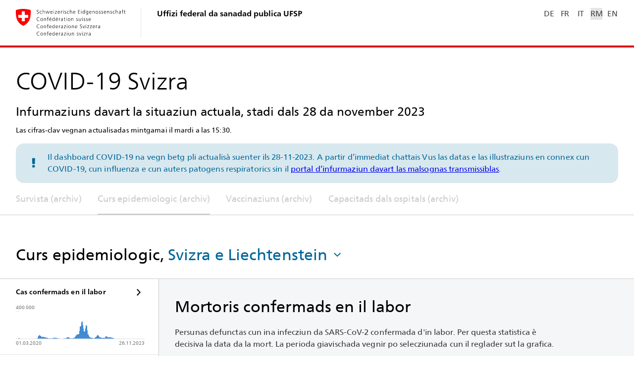

--- FILE ---
content_type: text/javascript
request_url: https://www.covid19.admin.ch/4361.adf35f6276bfdd04.js
body_size: 17926
content:
"use strict";(self.webpackChunkclient=self.webpackChunkclient||[]).push([[4361],{903:(J,O,a)=>{a.d(O,{Y:()=>I});var v=a(2161),t=a(7579),h=a(4707),o=a(4004),u=a(3900),c=a(5482),f=a(2097),L=a(9077),M=a(5087),A=a(4288),C=a(5e3),E=a(3283),R=a(3361),x=a(8725),y=a(5835),b=a(3894);let I=(()=>{class w extends f.M{constructor(W,P,K,F,N,e,Q){super(e,Q),this.translator=W,this.uriService=P,this.tooltipService=K,this.dataService=F,this.cd=N,this.hideInfo=!1,this.selectedGeoUnit$=this.route.queryParams.pipe((0,A.m)(L.a.GEO_FILTER,v.gv)),this.detailUrl$=this.route.queryParams.pipe((0,o.U)(this.prepareShareUrl.bind(this))),this.downloadUrls$=this.route.queryParams.pipe((0,u.w)(this.prepareDownloadUrls.bind(this))),this.onDestroy=new t.x,this.onChangesSubject=new h.t(1),this.onChanges$=this.onChangesSubject.asObservable()}get showAdvancedCard(){return"print"!==this.facet&&!this.hideInfo}ngOnChanges(W){this.onChangesSubject.next(W)}ngOnDestroy(){this.onDestroy.next(),this.onDestroy.complete()}hideTooltip(){this.tooltipService.hide()}prepareDescription({timeSpan:W,geoUnit:P}){const[K,F]=[W.start,W.end].map(N=>(0,M.Vv)((0,M.Kk)(N)));return[this.translator.get("Epidemiologic.WasteWater.Card.DescriptionTitle"),this.translator.get(`GeoFilter.${P}`),this.translator.get("Commons.DateToDate",{date1:K,date2:F})].join(", ")}prepareShareUrl(){return this.uriService.createShareUrl(`${c.s.DASHBOARD_EPIDEMIOLOGIC}/${c.s.DASHBOARD_EPIDEMIOLOGIC_WASTE_WATER}`,this.cardDetailPath)}prepareDownloadUrls(){const W=this.uriService.createExportUrl(`${c.s.DASHBOARD_EPIDEMIOLOGIC}/${c.s.DASHBOARD_EPIDEMIOLOGIC_WASTE_WATER}`,this.cardDetailPath);return this.uriService.getImageDownloadDefinitions(W,c.s.DASHBOARD_EPIDEMIOLOGIC_WASTE_WATER,this.cardDetailPath)}}return w.\u0275fac=function(W){return new(W||w)(C.Y36(E.Q),C.Y36(R.O),C.Y36(x.a),C.Y36(y.D),C.Y36(C.sBO),C.Y36(b.gz),C.Y36(b.F0))},w.\u0275cmp=C.Xpm({type:w,selectors:[["ng-component"]],inputs:{data:"data",facet:"facet",infoAddOnKey:"infoAddOnKey",hideInfo:"hideInfo"},features:[C.qOj,C.TTD],decls:0,vars:0,template:function(W,P){},encapsulation:2}),w})()},8129:(J,O,a)=>{a.d(O,{Q:()=>Gt});var v=a(3075),t=a(4951),h=a(698),o=a(2161),u=a(5996),c=a(9841),f=a(8505),L=a(3900),M=a(9718),A=a(4004),C=a(4782),E=a(2722),R=a(5708),x=a(5482),y=a(4832),b=a(1218),I=a(8682),w=a(9077),U=a(5788),W=a(5087),P=a(1145),K=a(4288),F=a(9064),N=a(903),e=a(5e3),Q=a(3894),X=a(3283),at=a(3361),H=a(8725),z=a(5835),ot=a(726),Y=a(9808),rt=a(878),it=a(3294),nt=a(1314),lt=a(118),st=a(3272),tt=a(6261);function dt(d,T){if(1&d){const i=e.EpF();e.TgZ(0,"button",4),e.NdJ("click",function(n){return e.CHM(i),e.oxw().clearInput(n)}),e._UZ(1,"sc-svg",5),e.qZA()}}const _t=["*"];let ct=(()=>{class d extends lt.a{clearInput(i){this.value=null,this.onTouched(),this.onChange(this.value),this.selectedOptionSubject.next(this.value),i.stopPropagation()}getOverlayConfig(){const i=this.overlayPositionBuilder.flexibleConnectedTo(this.elRef).withPositions([{originX:"center",originY:"top",overlayX:"center",overlayY:"top"}]),_=this.overlay.scrollStrategies.reposition();return new nt.X_({hasBackdrop:!1,scrollStrategy:_,positionStrategy:i})}}return d.\u0275fac=function(){let T;return function(_){return(T||(T=e.n5z(d)))(_||d)}}(),d.\u0275cmp=e.Xpm({type:d,selectors:[["bag-search-filter-input"]],exportAs:["bagGeoSearchFilterInput"],features:[e._Bn([{provide:v.JU,useExisting:(0,e.Gpc)(()=>d),multi:!0}]),e.qOj],ngContentSelectors:_t,decls:10,vars:16,consts:[[1,"search-filter-input__container"],["type","text","name","search","autocomplete","off",1,"search-filter-input__trigger",3,"placeholder","value","click"],["url","/assets/icon/ic_search.svg",1,"search-filter-input__search-icon"],["class","search-filter-input__clear-btn",3,"click",4,"ngIf"],[1,"search-filter-input__clear-btn",3,"click"],["url","/assets/icon/ic_close.svg",1,"search-filter-input__clear-icon"]],template:function(i,_){1&i&&(e.F$t(),e.TgZ(0,"div",0),e.TgZ(1,"input",1),e.NdJ("click",function(){return _.toggle()}),e.ALo(2,"async"),e.ALo(3,"i18n"),e.ALo(4,"i18n"),e.ALo(5,"async"),e.qZA(),e._UZ(6,"sc-svg",2),e.YNc(7,dt,2,0,"button",3),e.ALo(8,"async"),e.Hsn(9),e.qZA()),2&i&&(e.xp6(1),e.ekj("--open",e.lcZ(2,6,_.isOpen$)),e.s9C("placeholder",e.lcZ(3,8,"Commons.Search")),e.Q6J("value",e.lcZ(5,12,_.selectedLabel$)),e.uIk("aria-label",e.lcZ(4,10,"Commons.Search")),e.xp6(6),e.Q6J("ngIf",e.lcZ(8,14,_.selectedLabel$)))},directives:[st.HZ,Y.O5],pipes:[Y.Ov,tt.C],styles:["bag-search-filter-input{display:inline;width:300px}bag-search-filter-input .search-filter-input__container{position:relative}bag-search-filter-input .search-filter-input__trigger{width:100%;display:flex;height:48px;flex:0 0 48px;align-items:center;border:1px solid var(--c-border-form-control);border-radius:var(--br-form-control);box-shadow:var(--bs-form-control);position:relative;background-color:var(--c-bg-form-control);padding-left:44px}bag-search-filter-input .search-filter-input__trigger.--open{border-radius:var(--br-overlay)}bag-search-filter-input .search-filter-input__search-icon,bag-search-filter-input .search-filter-input__clear-btn{color:var(--c-fg-meta);position:absolute;top:0;bottom:0;height:var(--icon-size);width:var(--icon-size);flex:0 0 var(--icon-size);margin:auto 0}bag-search-filter-input .search-filter-input__search-icon{--icon-size: 20px;left:0;margin:auto 12px}bag-search-filter-input .search-filter-input__clear-btn{--icon-size: 28px;cursor:pointer;right:0;margin:auto 12px}bag-search-filter-input .search-filter-input__clear-icon{width:100%;height:100%}\n"],encapsulation:2,changeDetection:0}),d})();var pt=a(2392),gt=a(2306),ht=a(2960),mt=a(4250),ut=a(5637),vt=a(6119),wt=a(5660),ft=a(7329),Et=a(2524);function Dt(d,T){if(1&d&&(e.ynx(0),e.TgZ(1,"bag-toggle-button",11),e._uU(2),e.ALo(3,"i18n"),e.qZA(),e.BQk()),2&d){const i=T.$implicit;e.xp6(1),e.Q6J("value",i.val),e.xp6(1),e.Oqu(e.lcZ(3,2,i.key))}}function yt(d,T){if(1&d&&(e._UZ(0,"bag-search-filter-input",12),e.ALo(1,"i18n")),2&d){const i=e.oxw(2);e.Q6J("formControl",i.facilityFilterCtrl)("groupedOptions",i.facilityFilterOptionGroups),e.uIk("aria-label",e.lcZ(1,3,"Commons.Search"))}}function Ct(d,T){if(1&d&&(e.TgZ(0,"option",18),e._uU(1),e.qZA()),2&d){const i=T.$implicit,_=e.oxw(4);e.Q6J("ngValue",i.value),e.uIk("selected",i.value===_.facilityFilterCtrl.value?"":null),e.xp6(1),e.hij(" ",i.label," ")}}function Tt(d,T){if(1&d&&(e.ynx(0),e.TgZ(1,"optgroup"),e.YNc(2,Ct,2,3,"option",17),e.qZA(),e.BQk()),2&d){const i=T.$implicit;e.xp6(1),e.uIk("label",i.label),e.xp6(1),e.Q6J("ngForOf",i.options)}}function Wt(d,T){if(1&d&&(e.TgZ(0,"div",13),e.TgZ(1,"label",14),e._uU(2),e.ALo(3,"i18n"),e.qZA(),e.TgZ(4,"select",15),e.TgZ(5,"option",16),e._uU(6),e.ALo(7,"i18n"),e.qZA(),e.YNc(8,Tt,3,2,"ng-container",8),e.qZA(),e.qZA()),2&d){const i=e.oxw(2);e.xp6(2),e.Oqu(e.lcZ(3,5,"Epidemiologic.WasteWater.Card.Development.Select.Label")),e.xp6(2),e.Q6J("formControl",i.facilityFilterCtrl),e.xp6(1),e.Q6J("value",null),e.xp6(1),e.hij(" ",e.lcZ(7,7,"Epidemiologic.WasteWater.Card.Development.Select.Label")," "),e.xp6(2),e.Q6J("ngForOf",i.facilityFilterOptionGroups)}}function At(d,T){if(1&d&&(e.TgZ(0,"div",6),e.TgZ(1,"bag-toggle-button-list",7),e.ALo(2,"i18n"),e.YNc(3,Dt,4,4,"ng-container",8),e.qZA(),e.YNc(4,yt,2,5,"bag-search-filter-input",9),e.YNc(5,Wt,9,9,"div",10),e.qZA()),2&d){const i=e.oxw();e.xp6(1),e.Q6J("formControl",i.relAbsFilterCtrl),e.uIk("aria-label",e.lcZ(2,5,"RelAbsFilter.Label")),e.xp6(2),e.Q6J("ngForOf",i.relAbsFilterOptions),e.xp6(1),e.Q6J("ngIf",i.facilityFilterOptionGroups.length>0),e.xp6(1),e.Q6J("ngIf",i.facilityFilterOptionGroups.length>0)}}function xt(d,T){if(1&d&&(e.TgZ(0,"span",24),e._uU(1),e.ALo(2,"i18n"),e.ALo(3,"adminNum"),e.qZA()),2&d){const i=e.oxw().ngIf;e.xp6(1),e.AsE(" ",e.lcZ(2,2,"Epidemiologic.WasteWater.Card.Development.Facility.PopulationCoverage"),": ",e.lcZ(3,4,i.populationCoverage)," ")}}const et=function(d){return{date:d}};function bt(d,T){if(1&d&&(e.ynx(0),e.TgZ(1,"table",25),e.TgZ(2,"thead"),e.TgZ(3,"tr"),e.TgZ(4,"th",26),e._uU(5),e.ALo(6,"i18n"),e.ALo(7,"fmtDate"),e.qZA(),e.qZA(),e.qZA(),e.TgZ(8,"tbody"),e.TgZ(9,"tr"),e.TgZ(10,"td"),e._uU(11),e.ALo(12,"i18n"),e.qZA(),e.TgZ(13,"td"),e._uU(14),e.ALo(15,"adminNum"),e.qZA(),e.qZA(),e.TgZ(16,"tr"),e.TgZ(17,"td"),e._uU(18),e.ALo(19,"i18n"),e.qZA(),e.TgZ(20,"td"),e._uU(21),e.qZA(),e.qZA(),e.TgZ(22,"tr"),e.TgZ(23,"td"),e._uU(24),e.ALo(25,"i18n"),e.qZA(),e.TgZ(26,"td"),e._uU(27),e.ALo(28,"adminNum"),e.qZA(),e.qZA(),e.qZA(),e.qZA(),e.BQk()),2&d){const i=e.oxw().ngIf;let _;e.xp6(5),e.hij(" ",e.xi3(6,7,"Epidemiologic.WasteWater.Card.Development.Facility.Table.Header",e.VKq(26,et,i.date?e.lcZ(7,10,i.date):""))," "),e.xp6(6),e.Oqu(e.lcZ(12,12,"Epidemiologic.WasteWater.Card.Development.Facility.Table.RelativeVirusLoad")),e.xp6(3),e.hij(" ",e.Dn7(15,14,i.relativeVirusLoad,1,"%")," "),e.xp6(4),e.Oqu(e.lcZ(19,18,"Epidemiologic.WasteWater.Card.Development.Facility.Table.AbsoluteVirusLoad")),e.xp6(3),e.hij(" ",null!==(_=i.absoluteVirusLoad)&&void 0!==_?_:"-"," "),e.xp6(3),e.Oqu(e.lcZ(25,20,"Epidemiologic.WasteWater.Card.Development.Facility.Table.DifferenceToPreviousWeek")),e.xp6(3),e.hij(" ",e.Dn7(28,22,i.differenceToPrevious,1,"pp")," ")}}function Ot(d,T){if(1&d&&(e.TgZ(0,"table",25),e.TgZ(1,"thead"),e.TgZ(2,"tr"),e.TgZ(3,"th",26),e._uU(4),e.ALo(5,"i18n"),e.ALo(6,"fmtDate"),e.qZA(),e.qZA(),e.qZA(),e.qZA()),2&d){const i=e.oxw().ngIf;e.xp6(4),e.hij(" ",e.xi3(5,1,i.notParticipatingKey,e.VKq(6,et,i.lastDataExpectedDate?e.lcZ(6,4,i.lastDataExpectedDate):""))," ")}}const Lt=function(d,T){return{name:d,canton:T}};function Pt(d,T){if(1&d&&(e.TgZ(0,"div",19),e.TgZ(1,"span",20),e._uU(2),e.ALo(3,"i18n"),e.qZA(),e.YNc(4,xt,4,6,"span",21),e.YNc(5,bt,29,28,"ng-container",22),e.YNc(6,Ot,7,8,"ng-template",null,23,e.W1O),e.qZA()),2&d){const i=T.ngIf,_=e.MAs(7);e.xp6(2),e.hij("",e.xi3(3,4,"Epidemiologic.WasteWater.Card.Development.Facility.Title",e.WLB(7,Lt,i.name,i.canton))," "),e.xp6(2),e.Q6J("ngIf",i.populationCoverage),e.xp6(1),e.Q6J("ngIf",i.dataExpected)("ngIfElse",_)}}function Mt(d,T){if(1&d&&(e.TgZ(0,"div",38),e._uU(1),e.ALo(2,"i18n"),e.qZA()),2&d){const i=e.oxw().ngIf;e.Q6J("color",i.barColors[1]),e.xp6(1),e.hij(" ",e.lcZ(2,2,"Epidemiologic.WasteWater.MethodChange")," ")}}function It(d,T){if(1&d&&(e.TgZ(0,"div",39),e._uU(1),e.ALo(2,"i18n"),e.qZA()),2&d){const i=e.oxw().ngIf;e.Q6J("color",i.barColors[0])("tooltipKey","Epidemiologic.WasteWater.Card.Development.Tooltip.Loq.InfoText"),e.xp6(1),e.hij(" ",e.lcZ(2,3,"Epidemiologic.WasteWater.Card.Development.Tooltip.Loq")," ")}}function Zt(d,T){1&d&&(e.TgZ(0,"div",40),e._uU(1),e.ALo(2,"i18n"),e.qZA()),2&d&&(e.Q6J("tooltipKey","Epidemiologic.WasteWater.NotParticipating.InfoText"),e.xp6(1),e.hij(" ",e.lcZ(2,2,"Epidemiologic.WasteWater.NotParticipating")," "))}function Ut(d,T){if(1&d){const i=e.EpF();e.TgZ(0,"div",27),e.TgZ(1,"div",28),e.TgZ(2,"bag-chart-legend",29),e._UZ(3,"div",30),e.YNc(4,Mt,3,4,"div",31),e.YNc(5,It,3,5,"div",32),e._UZ(6,"div",33),e.YNc(7,Zt,3,4,"div",34),e.qZA(),e.qZA(),e.TgZ(8,"p",35),e._uU(9),e.ALo(10,"i18n"),e.qZA(),e.TgZ(11,"bag-histogram-detail",36),e.NdJ("elFocus",function(n){const r=e.CHM(i).ngIf;return e.oxw().showDailyTooltip(n,r.isRel)})("diagramLeave",function(){return e.CHM(i),e.oxw().hideTooltip()}),e.qZA(),e.TgZ(12,"bag-histogram-detail",37),e.NdJ("brushSelectionChange",function(n){return e.CHM(i),e.oxw().updateBrushSelection(n)})("brushSelectionEnd",function(n){return e.CHM(i),e.oxw().updateBrushSelectionQueryParam(n)}),e.qZA(),e.qZA()}if(2&d){const i=T.ngIf,_=e.oxw();e.xp6(2),e.Q6J("itemGap",16),e.xp6(1),e.Q6J("color",i.barColors[0])("translate","Epidemiologic.WasteWater.Card.Development.LegendBar"),e.xp6(1),e.Q6J("ngIf",i.hasMethodChange),e.xp6(1),e.Q6J("ngIf",i.hasBelowLoqEntries),e.xp6(1),e.Q6J("color",i.lineColors[0])("translate","Epidemiologic.WasteWater.Card.Development.LegendLine"),e.xp6(1),e.Q6J("ngIf",i.hasAnyDataNotExpectedEntries),e.xp6(2),e.hij(" ",e.lcZ(10,36,i.isRel?"Epidemiologic.WasteWater.Card.Development.MetaRel":"Epidemiologic.WasteWater.Card.Development.MetaAbs")," "),e.xp6(2),e.Q6J("wasteWaterDev",!0)("data",i.entriesSliced)("barColors",i.barColors)("lineColors",i.lineColors)("lineThickness",i.lineThickness)("yLabelFormatter",i.yLabelFormatter)("skipNoDataBlocksBefore",i.skipNoDataBefore)("hasBelowLoqEntries",i.hasBelowLoqEntries)("hasMethodChange",i.hasMethodChange)("wasteWater",!0)("domainMax",99)("domainMin",0),e.xp6(1),e.Q6J("wasteWaterDev",!0)("data",i.entries)("barColors",i.barColors)("lineColors",i.lineColors)("lineThickness",i.lineThickness)("skipNoDataBlocksBefore",i.skipNoDataBefore)("hasBelowLoqEntries",i.hasBelowLoqEntries)("methodChangeBrush",i.hasMethodChange)("domainMax",99)("domainMin",0)("maxHeight",100)("yTickCount",1)("yLabelFormatter",_.emptyYLabelFn)("brushSelectionConfig",_.brushSelectionConfig)("brushSelection",i.brushSelection)}}function Rt(d,T){if(1&d){const i=e.EpF();e._uU(0),e.ALo(1,"i18n"),e._UZ(2,"br"),e.TgZ(3,"button",44),e.NdJ("click",function(){return e.CHM(i),e.oxw(2).resetToChFl()}),e._uU(4),e.ALo(5,"i18n"),e.qZA()}2&d&&(e.hij(" ",e.lcZ(1,2,"Epidemiologic.WasteWater.Card.Development.NoFacilitiesInRegion.Info"),""),e.xp6(4),e.hij(" ",e.lcZ(5,4,"Epidemiologic.WasteWater.Card.Development.NoFacilitiesInRegion.Btn")," "))}function Bt(d,T){1&d&&e._UZ(0,"p",45),2&d&&e.Q6J("translate","Epidemiologic.WasteWater.Card.Development.NoData")}function Ft(d,T){if(1&d&&(e.TgZ(0,"div",41),e.YNc(1,Rt,6,6,"ng-template",null,42,e.W1O),e.YNc(3,Bt,1,1,"p",43),e.qZA()),2&d){const i=e.MAs(2),_=e.oxw();e.xp6(3),e.Q6J("ngIf",_.facilityFilterOptionGroups.length>0)("ngIfElse",i)}}const St=function(d){return{countFacilities:d}},Kt=function(d){return{sourceKey:"Commons.Source.BAG",date:d}},Nt=function(d){return[d]},Vt=function(){return[]};let Gt=(()=>{class d extends N.Y{constructor(i,_,n,g,r,s,l){super(n,g,r,l,s,i,_),this.cardDetailPath=x.s.SHARE_DEVELOPMENT,this.brushSelectionConfig={minDifferenceInDays:R.FA},this.relAbsFilterOptions=(0,I.OF)(I.$_),this.relAbsFilterCtrl=new v.NI(this.route.snapshot.queryParams[w.a.REL_ABS_FILTER]||null),this.relAbsFilter$=this.route.queryParams.pipe((0,K.m)(w.a.REL_ABS_FILTER,I.$_),(0,f.b)((0,P.u)(this.relAbsFilterCtrl,I.$_))),this.facilityFilterOptions=[],this.facilityFilterCtrl=new v.NI(this.route.snapshot.queryParams[w.a.EPI_WASTE_WATER_FACILITY_FILTER]||null),this.facilityFilterOptionGroups=[],this.facilityFilter$=this.route.queryParams.pipe((0,K.m)(w.a.EPI_WASTE_WATER_FACILITY_FILTER,null),(0,f.b)((0,P.u)(this.facilityFilterCtrl,null))),this.currentValues$=(0,c.a)([this.selectedGeoUnit$,this.relAbsFilter$,this.facilityFilter$]).pipe((0,L.w)(p=>this.onChanges$.pipe((0,M.h)(p))),(0,A.U)(([p,Z,V])=>(this.fillFilterOptions(this.facilities,p),V&&!this.facilityFilterOptions.includes(V)&&this.facilityFilterCtrl.setValue(null),this.data?{geoUnit:p,relAbsFilter:Z,facilityFilter:V,timeSpan:this.data.timeSpan,data:this.data}:null)),(0,C.d)(1)),this.description$=this.currentValues$.pipe((0,A.U)(p=>p?this.prepareDescription(p):null)),this.selectedFacilityData$=this.currentValues$.pipe((0,A.U)(p=>p?this.prepareSelectedFacilityData(p):null)),this.histogramData$=this.currentValues$.pipe((0,A.U)(p=>p?this.prepareHistogramData(p):null),this.switchMapAddSlicedByBrushSelection("entries"),(0,C.d)(1)),this.percentLabelFormatter=p=>`${p}%`,this.absLabelFormatter=p=>`${p.toExponential(1)}`,this.relAbsFilterCtrl.valueChanges.pipe((0,E.R)(this.onDestroy),(0,A.U)(p=>({[w.a.REL_ABS_FILTER]:p}))).subscribe((0,F.a)(this.router)),this.facilityFilterCtrl.valueChanges.pipe((0,E.R)(this.onDestroy),(0,A.U)(p=>({[w.a.EPI_WASTE_WATER_FACILITY_FILTER]:p}))).subscribe((0,F.a)(this.router))}getBrushSelectionQueryParamKey(){return w.a.WASTE_WATER_ZOOM_DEV_FILTER}countFacilities(i){return(null==i?void 0:i.countFacilities)||""}showDailyTooltip({source:i,data:_},n){var g,r;const s=_.data;let l;l=s.dataExpected?{title:_.date,col1Key:"Epidemiologic.WasteWater.Card.Development.Tooltip.Mean",col2Key:"Epidemiologic.WasteWater.Card.Development.Tooltip.Value",entries:[{key:"Epidemiologic.WasteWater.Card.Development.Tooltip.RelativeVirusLoad",lighten:!n,col1:{color:n?y.I8:void 0,value:(0,U.NG)(s.percentileRollmean7d,1,"%")},col2:{color:n?y.ao:void 0,value:s.below_loq?this.translator.get("Epidemiologic.WasteWater.BelowLoq"):(0,U.NG)(s.percentile_7d,1,"%"),pattern:!!s.below_loq}},{key:"Epidemiologic.WasteWater.Card.Development.Tooltip.AbsoluteVirusLoad",lighten:n,col1:{color:n?void 0:y.I8,value:(null===(g=s.rollmean7d)||void 0===g?void 0:g.toExponential(1))||null},col2:{color:n?void 0:y.ao,value:s.below_loq?this.translator.get("Epidemiologic.WasteWater.BelowLoq"):(null===(r=s.value)||void 0===r?void 0:r.toExponential(1))||null,pattern:!!s.below_loq}}]}:{title:_.date,noDataKey:"Epidemiologic.WasteWater.NotParticipating"},this.tooltipService.showCmp(b.n,i,l,{position:["above","before","after"],offsetX:16,offsetY:12})}resetToChFl(){(0,F.a)(this.router)({[w.a.GEO_FILTER]:null})}prepareHistogramData(i){const _=i.relAbsFilter===I.OY.RELATIVE,n=i.data.values.map(l=>({date:(0,W.Kk)(l.date),exists:l.dataExpected,lineValues:[_?l[t.wg.PERCENTILE_ROLLMEAN_7D]:l[t.wg.ROLLMEAN_7D]],barValues:[_?l[t.wg.PERCENTILE_7D]:l[t.wg.VALUE]],data:l})),g=n.some(l=>!l.data.dataExpected),r=n.some(l=>!0===l.data.below_loq),s=n.some(l=>null!==l.data.method_date_to);return{entries:n,hasAnyDataNotExpectedEntries:g,hasBelowLoqEntries:r,hasMethodChange:s,isRel:_,skipNoDataBefore:new Date,barColors:[y.ao,y.zk],lineColors:[y.I8],lineThickness:[4],domainMax:_?100:Math.max(...n.map(l=>{var p;return null!==(p=l.lineValues[0])&&void 0!==p?p:0})),yLabelFormatter:_?this.percentLabelFormatter:this.absLabelFormatter}}prepareSelectedFacilityData(i){const _=i.data.overviewData.date7dMean,n=i.data.overviewData[t.wg.PERCENTILE_ROLLMEAN_7D],g=i.data.overviewData[t.wg.ROLLMEAN_7D],r=i.data.overviewData[t.wg.DIFF_WEEK_PP_PERCENTILE_MEAN7D],s=i.data.overviewData,l=s.lastDataExpectedDate?(0,W.Kk)(s.lastDataExpectedDate):null,p=!(0,h.$)(s.dataExpected)||s.dataExpected,Z=l?"Epidemiologic.WasteWater.NotParticipatingAnymore":"Epidemiologic.WasteWater.NotParticipating";return{name:i.data.facility.name,canton:i.data.facility.canton,populationCoverage:i.data.facility.population,date:_?(0,W.Kk)(_):null,lastDataExpectedDate:l,dataExpected:p,notParticipatingKey:Z,relativeVirusLoad:n,absoluteVirusLoad:g?this.absLabelFormatter(g):null,differenceToPrevious:r}}fillFilterOptions(i,_){this.facilityFilterOptions.splice(0,this.facilityFilterOptions.length),this.facilityFilterOptionGroups.splice(0,this.facilityFilterOptionGroups.length);const n=i.reduce((s,l)=>Object.assign(Object.assign({},s),{[l.canton]:[...s[l.canton]||[],l]}),{});let r=i;(0,u.B8)(o.FV).includes(_)&&(Object.keys(n).filter(l=>l!==_).forEach(l=>delete n[l]),r=r.filter(l=>l.canton===_)),this.facilityFilterOptions.push(...r.map(s=>s.id)),this.facilityFilterOptionGroups.push(...Object.entries(n).map(([s,l])=>({label:this.translator.get(`GeoFilter.${s}`),options:l.map(p=>({label:p.name,value:p.id})).sort((p,Z)=>p.label>Z.label?1:-1)})).sort((s,l)=>s.label>l.label?1:-1))}}return d.\u0275fac=function(i){return new(i||d)(e.Y36(Q.gz),e.Y36(Q.F0),e.Y36(X.Q),e.Y36(at.O),e.Y36(H.a),e.Y36(e.sBO),e.Y36(z.D))},d.\u0275cmp=e.Xpm({type:d,selectors:[["bag-detail-card-waste-water-development"]],hostVars:1,hostBindings:function(i,_){2&i&&e.uIk("id","waste-water-development-card")},inputs:{facilities:"facilities",geoJson:"geoJson"},features:[e.qOj],decls:12,vars:31,consts:[["titleKey","Epidemiologic.WasteWater.Card.Development.Title","infoKey","Epidemiologic.WasteWater.Card.Development.Info",3,"infoAddOnKey","infoAddOnArgs","sources","description","facet","downloadUrls","detailUrl","hideInfo"],["class","card-waste-water-development__filter-lr",4,"ngIf"],[1,"card-waste-water-development"],["class","card-waste-water-development__facility-data",4,"ngIf"],["class","card-waste-water-development__chart",4,"ngIf"],["class","card-waste-water-development__no-data",4,"ngIf"],[1,"card-waste-water-development__filter-lr"],[3,"formControl"],[4,"ngFor","ngForOf"],["class","card-waste-water-development__filter-search",3,"formControl","groupedOptions",4,"ngIf"],["class","card-waste-water-development__filter-search-container",4,"ngIf"],[3,"value"],[1,"card-waste-water-development__filter-search",3,"formControl","groupedOptions"],[1,"card-waste-water-development__filter-search-container"],["id","card-waste-water-development__filter-label",1,"cdk-visually-hidden"],["bag-select","","aria-labelledby","card-waste-water-development__filter-label",1,"card-waste-water-development__filter-select",3,"formControl"],["disabled","","selected","",3,"value"],[3,"ngValue",4,"ngFor","ngForOf"],[3,"ngValue"],[1,"card-waste-water-development__facility-data"],[1,"card-waste-water-development__facility-data-title"],["class","card-waste-water-development__facility-data-population",4,"ngIf"],[4,"ngIf","ngIfElse"],["noDataExpected",""],[1,"card-waste-water-development__facility-data-population"],[1,"card-waste-water-development__facility-data-table"],["colspan","2"],[1,"card-waste-water-development__chart"],[1,"card-waste-water-development__chart-intro"],[3,"itemGap"],["bagChartLegendSquare","",3,"color","translate"],["bagChartLegendSquare","","methodeChange","",3,"color",4,"ngIf"],["bagChartLegendSquare","","loq","",3,"color","tooltipKey",4,"ngIf"],["bagChartLegendLine","",3,"color","translate"],["bagChartLegendSquare","","noCase","",3,"tooltipKey",4,"ngIf"],[1,"card-waste-water-development__chart-meta"],[3,"wasteWaterDev","data","barColors","lineColors","lineThickness","yLabelFormatter","skipNoDataBlocksBefore","hasBelowLoqEntries","hasMethodChange","wasteWater","domainMax","domainMin","elFocus","diagramLeave"],[3,"wasteWaterDev","data","barColors","lineColors","lineThickness","skipNoDataBlocksBefore","hasBelowLoqEntries","methodChangeBrush","domainMax","domainMin","maxHeight","yTickCount","yLabelFormatter","brushSelectionConfig","brushSelection","brushSelectionChange","brushSelectionEnd"],["bagChartLegendSquare","","methodeChange","",3,"color"],["bagChartLegendSquare","","loq","",3,"color","tooltipKey"],["bagChartLegendSquare","","noCase","",3,"tooltipKey"],[1,"card-waste-water-development__no-data"],["switchToChFl",""],[3,"translate",4,"ngIf","ngIfElse"],[1,"card-waste-water-development__no-data-btn",3,"click"],[3,"translate"]],template:function(i,_){1&i&&(e.TgZ(0,"bag-detail-card",0),e.ALo(1,"toDate"),e.ALo(2,"async"),e.ALo(3,"async"),e.ALo(4,"async"),e.YNc(5,At,6,7,"div",1),e.TgZ(6,"div",2),e.YNc(7,Pt,8,10,"div",3),e.ALo(8,"async"),e.YNc(9,Ut,13,38,"div",4),e.ALo(10,"async"),e.qZA(),e.YNc(11,Ft,4,2,"div",5),e.qZA()),2&i&&(e.Q6J("infoAddOnKey",_.infoAddOnKey)("infoAddOnArgs",e.VKq(24,St,_.countFacilities(_.data)))("sources",_.data&&_.data.sourceDate?e.VKq(28,Nt,e.VKq(26,Kt,e.lcZ(1,12,_.data.sourceDate))):e.DdM(30,Vt))("description",e.lcZ(2,14,_.description$))("facet",_.facet)("downloadUrls",e.lcZ(3,16,_.downloadUrls$))("detailUrl",e.lcZ(4,18,_.detailUrl$))("hideInfo",_.hideInfo),e.xp6(5),e.Q6J("ngIf",_.showAdvancedCard),e.xp6(2),e.Q6J("ngIf",e.lcZ(8,20,_.selectedFacilityData$)),e.xp6(2),e.Q6J("ngIf",e.lcZ(10,22,_.histogramData$)),e.xp6(2),e.Q6J("ngIf",!_.data))},directives:[ot.I,Y.O5,rt.Jn,v.JJ,v.oH,Y.sg,it.d,ct,pt.C,v.EJ,v.YN,v.Kr,gt.o,ht.X,mt.P,ut.d,vt.Q],pipes:[wt.U,Y.Ov,tt.C,ft.h,Et.E],styles:["bag-detail-card-waste-water-development{display:block}bag-detail-card-waste-water-development .card-waste-water-development{display:flex;flex-direction:column}bag-detail-card-waste-water-development .card-waste-water-development__filter-lr{display:flex;justify-content:space-between;align-items:flex-end;flex-wrap:wrap;margin:-8px -8px 8px;max-width:calc(100% + 16px)}bag-detail-card-waste-water-development .card-waste-water-development__filter-lr>*{margin:8px;max-width:calc(100% - 16px);flex:0 1 auto}bag-detail-card-waste-water-development .card-waste-water-development__facility-data{display:flex;flex-direction:column;max-width:364px;background-color:var(--c-bg-box-default);border-radius:var(--br-box-inside);padding:16px}bag-detail-card-waste-water-development .card-waste-water-development__facility-data-title{font-size:var(--fz-paragraph1);line-height:var(--lh-paragraph1);letter-spacing:.1px;font-weight:700}bag-detail-card-waste-water-development .card-waste-water-development__facility-data-population{font-size:var(--fz-meta);line-height:var(--lh-meta);letter-spacing:.1px;color:var(--c-fg-meta)}bag-detail-card-waste-water-development .card-waste-water-development__facility-data-table{margin-top:16px;width:100%;font-size:var(--fz-paragraph2);line-height:var(--lh-paragraph2);letter-spacing:.1px}bag-detail-card-waste-water-development .card-waste-water-development__facility-data-table thead th{font-weight:700;text-align:left}bag-detail-card-waste-water-development .card-waste-water-development__facility-data-table tbody td{text-align:left}bag-detail-card-waste-water-development .card-waste-water-development__facility-data-table tbody td:last-child{padding-left:16px;text-align:right}bag-detail-card-waste-water-development .card-waste-water-development__chart{margin-top:24px}bag-detail-card-waste-water-development .card-waste-water-development__chart-intro{display:flex;justify-content:flex-end;margin-bottom:8px}bag-detail-card-waste-water-development .card-waste-water-development__chart-meta{font-size:var(--fz-meta);line-height:var(--lh-meta);letter-spacing:.1px;color:var(--c-fg-meta)}bag-detail-card-waste-water-development .card-waste-water-development__filter-search-container{width:100%;position:relative}bag-detail-card-waste-water-development .card-waste-water-development__filter-select{width:100%}bag-detail-card-waste-water-development .card-waste-water-development__no-data{text-align:center;margin:48px;font-size:var(--fz-meta);line-height:var(--lh-meta);letter-spacing:.1px;font-weight:700;color:var(--c-fg-no-content)}bag-detail-card-waste-water-development .card-waste-water-development__no-data a{color:var(--c-fg-link);text-decoration:none}bag-detail-card-waste-water-development .card-waste-water-development__no-data a:hover{text-decoration:underline}bag-detail-card-waste-water-development .card-waste-water-development__no-data-btn{font-size:var(--fz-meta);line-height:var(--lh-meta);letter-spacing:.1px;color:var(--c-fg-link);cursor:pointer}bag-detail-card-waste-water-development .card-waste-water-development__no-data-btn:hover{color:var(--c-fg-link-hover)}bag-detail-card-waste-water-development .card-waste-water-development__no-data-btn:hover:active{color:var(--c-fg-link-active)}@media (max-width: 1024px){bag-detail-card-waste-water-development .card-waste-water-development__filter-search{display:none}}@media (min-width: 641px){bag-detail-card-waste-water-development .card-waste-water-development__filter-search-container{margin-top:0}}@media (min-width: 1025px){bag-detail-card-waste-water-development .card-waste-water-development__filter-search-container{display:none}}\n"],encapsulation:2,changeDetection:0}),d})()},4570:(J,O,a)=>{a.d(O,{w:()=>W});var v=a(9808),t=a(3075),h=a(3894),o=a(3272),u=a(6885),c=a(8747),f=a(3638),L=a(9406),M=a(6989),A=a(114),C=a(9116),E=a(2905),R=a(6140),x=a(5010),y=a(2821),b=a(4837),I=a(8149),w=a(8289),U=a(5e3);let W=(()=>{class P{}return P.\u0275fac=function(F){return new(F||P)},P.\u0275mod=U.oAB({type:P}),P.\u0275inj=U.cJS({imports:[[v.ez,R.i,A._,L.m,x.q,t.UX,C.N,f.N,M.S,h.Bz,w.a,E.j,u._,c.z,I.t,o.f$,y.e,b.T]]}),P})()},124:(J,O,a)=>{a.d(O,{Q:()=>_});var v=a(9808),t=a(5e3),h=a(3075),o=a(3894),u=a(2161),c=a(2677),f=a(698),L=a(4951),M=a(2435),A=a(5996),C=a(9841),E=a(8505),R=a(3900),x=a(9718),y=a(4004),b=a(4782),I=a(2722),w=a(590),U=a(5401),W=a(5482),P=a(4832),K=a(5468),F=a(987),N=a(9077),e=a(5087),Q=a(18),X=a(1145),at=a(4829),H=a(4288),z=a(9064),ot=a(903),Y=a(3381),rt=a(3283),it=a(3361),nt=a(8725),lt=a(5835),st=a(726),tt=a(878),dt=a(3294),_t=a(4250),ct=a(2719),pt=a(3272),gt=a(2306),ht=a(2960),mt=a(3445),ut=a(1749),vt=a(5660),wt=a(6261),ft=a(7329);const Et=["tooltipHintRef"];function Dt(n,g){if(1&n&&(t.ynx(0),t.TgZ(1,"bag-toggle-button",8),t._uU(2),t.ALo(3,"i18n"),t.qZA(),t.BQk()),2&n){const r=g.$implicit;t.xp6(1),t.Q6J("value",r.val),t.xp6(1),t.Oqu(t.lcZ(3,2,r.key))}}function yt(n,g){if(1&n&&(t.ynx(0),t.TgZ(1,"bag-toggle-button",8),t._uU(2),t.ALo(3,"i18n"),t.qZA(),t.BQk()),2&n){const r=g.$implicit;t.xp6(1),t.Q6J("value",r.val),t.xp6(1),t.Oqu(t.lcZ(3,2,r.key))}}function Ct(n,g){if(1&n&&(t.TgZ(0,"div"),t.TgZ(1,"bag-toggle-button-list",6),t.ALo(2,"i18n"),t.YNc(3,yt,4,4,"ng-container",7),t.qZA(),t.qZA()),2&n){const r=t.oxw(2);t.xp6(1),t.Q6J("formControl",r.wasteWaterValueFilterCtrl),t.uIk("aria-label",t.lcZ(2,3,"WasteWater.ValueFilter.Label")),t.xp6(2),t.Q6J("ngForOf",r.wasteWaterValueFilterOptions)}}function Tt(n,g){if(1&n&&(t.TgZ(0,"div",5),t.TgZ(1,"bag-toggle-button-list",6),t.ALo(2,"i18n"),t.YNc(3,Dt,4,4,"ng-container",7),t.qZA(),t.YNc(4,Ct,4,5,"div",3),t.ALo(5,"async"),t.qZA()),2&n){const r=t.oxw();t.xp6(1),t.Q6J("formControl",r.geoViewFilterCtrl),t.uIk("aria-label",t.lcZ(2,4,"GeoViewFilter.Label")),t.xp6(2),t.Q6J("ngForOf",r.geoViewFilterOptions),t.xp6(1),t.Q6J("ngIf",t.lcZ(5,6,r.geoMapData$))}}function Wt(n,g){1&n&&t._UZ(0,"p",23)}function At(n,g){if(1&n&&t._UZ(0,"bag-distribution-bar",24),2&n){const r=t.oxw().ngIf;t.Q6J("entries",r.distributionBarEntries)}}function xt(n,g){if(1&n){const r=t.EpF();t.TgZ(0,"div",28),t.NdJ("mouseenter",function(){t.CHM(r);const l=t.MAs(3),p=t.oxw(2).$implicit;return t.oxw(4).showHintTooltip(l,p.tooltipKey)})("mouseleave",function(){return t.CHM(r),t.oxw(6).hideTooltip()}),t.GkF(1,29),t.TgZ(2,"div",30,31),t._UZ(4,"sc-svg",32),t.qZA(),t.qZA()}if(2&n){t.oxw();const r=t.MAs(4);t.xp6(1),t.Q6J("ngTemplateOutlet",r)}}function et(n,g){if(1&n&&t._UZ(0,"span",34),2&n){const r=t.oxw(3).$implicit;t.Udp("background-color",r.color)}}function bt(n,g){if(1&n&&(t.YNc(0,et,1,2,"span",33),t._uU(1),t.ALo(2,"i18n")),2&n){const r=t.oxw(2).$implicit;t.Q6J("ngIf",r.color),t.xp6(1),t.hij(" ",t.lcZ(2,2,r.bucketKey)," ")}}function Ot(n,g){if(1&n&&(t.ynx(0),t.TgZ(1,"td"),t.YNc(2,xt,5,1,"div",26),t.YNc(3,bt,3,4,"ng-template",null,27,t.W1O),t.qZA(),t.TgZ(5,"td"),t._uU(6),t.ALo(7,"adminNum"),t.qZA(),t.BQk()),2&n){const r=t.MAs(4),s=t.oxw().$implicit,l=t.oxw(4);t.xp6(1),t.ekj("--row-gap-top",s.extraGapTop)("--row-with-tooltip",!!s.tooltipKey),t.xp6(1),t.Q6J("ngIf",l.showAdvancedCard&&!!s.tooltipKey)("ngIfElse",r),t.xp6(3),t.ekj("--row-gap-top",s.extraGapTop),t.xp6(1),t.hij(" ",t.lcZ(7,9,s.abs)," ")}}function Lt(n,g){if(1&n&&(t.TgZ(0,"tr"),t.YNc(1,Ot,8,11,"ng-container",3),t.qZA()),2&n){const r=g.$implicit;t.xp6(1),t.Q6J("ngIf",r.showWhenEmpty||!!r.rel||!!r.abs)}}function Pt(n,g){if(1&n&&(t.TgZ(0,"table",25),t.TgZ(1,"thead"),t.TgZ(2,"tr"),t.TgZ(3,"th"),t._uU(4),t.ALo(5,"i18n"),t.qZA(),t.TgZ(6,"th"),t._uU(7),t.ALo(8,"i18n"),t.qZA(),t.qZA(),t.qZA(),t.TgZ(9,"tbody"),t.YNc(10,Lt,2,1,"tr",7),t.qZA(),t.qZA()),2&n){const r=t.oxw().ngIf,s=t.oxw().ngIf,l=t.oxw();t.xp6(4),t.hij(" ",t.lcZ(5,3,s.wasteWaterValueFilter===l.WasteWaterValueFilter.RELATIVE_VIRUS_LOAD?"Epidemiologic.WasteWater.Card.Geography.RelativeVirusLoad":"Epidemiologic.WasteWater.Card.Geography.DifferenceToPreviousWeek")," "),t.xp6(3),t.Oqu(t.lcZ(8,5,"Epidemiologic.WasteWater.Card.Geography.AmountARA")),t.xp6(3),t.Q6J("ngForOf",r.entries)}}function Mt(n,g){if(1&n&&(t.TgZ(0,"div",35),t._uU(1),t.ALo(2,"i18n"),t.qZA()),2&n){const r=g.$implicit;t.Q6J("color",r.color),t.xp6(1),t.hij(" ",t.lcZ(2,2,r.bucketKey)," ")}}function It(n,g){if(1&n&&(t.TgZ(0,"div",36),t._uU(1),t.ALo(2,"i18n"),t.qZA()),2&n){const r=t.oxw(3);t.Q6J("tooltipKey",r.showAdvancedCard?"Epidemiologic.WasteWater.Card.Geography.Legend.NoCase.InfoText":void 0),t.xp6(1),t.hij(" ",t.lcZ(2,2,"Epidemiologic.WasteWater.Card.Geography.Legend.NoCase")," ")}}function Zt(n,g){if(1&n&&(t.TgZ(0,"div",37),t._uU(1),t.ALo(2,"i18n"),t.qZA()),2&n){const r=t.oxw(3);t.Q6J("tooltipKey",r.showAdvancedCard?"Epidemiologic.WasteWater.Card.Geography.Legend.DelayedData.InfoText":void 0),t.xp6(1),t.hij(" ",t.lcZ(2,2,"Epidemiologic.WasteWater.Card.Geography.Legend.DelayedData")," ")}}function Ut(n,g){if(1&n&&(t.ynx(0),t.TgZ(1,"div",12),t.TgZ(2,"h5",13),t._uU(3),t.qZA(),t.YNc(4,Wt,1,0,"p",14),t.TgZ(5,"div",15),t.YNc(6,At,1,1,"bag-distribution-bar",16),t.qZA(),t.YNc(7,Pt,11,7,"table",17),t.qZA(),t.TgZ(8,"div",18),t.TgZ(9,"p"),t._uU(10),t.ALo(11,"i18n"),t.qZA(),t.TgZ(12,"bag-chart-legend",19),t.YNc(13,Mt,3,4,"div",20),t.YNc(14,It,3,4,"div",21),t.YNc(15,Zt,3,4,"div",22),t.qZA(),t.qZA(),t.BQk()),2&n){const r=g.ngIf,s=t.oxw().ngIf,l=t.oxw();t.xp6(3),t.Oqu(r.title),t.xp6(1),t.Q6J("ngIf",r.noData),t.xp6(2),t.Q6J("ngIf",!r.noData),t.xp6(1),t.Q6J("ngIf",!r.noData),t.xp6(3),t.hij(" ",t.lcZ(11,9,s.wasteWaterValueFilter===l.WasteWaterValueFilter.RELATIVE_VIRUS_LOAD?"Epidemiologic.WasteWater.Card.Geography.Legend.TitleRel":"Epidemiologic.WasteWater.Card.Geography.Legend.TitleDiff")," "),t.xp6(2),t.Q6J("itemGap",12),t.xp6(1),t.Q6J("ngForOf",s.legendPairs),t.xp6(1),t.Q6J("ngIf",s.hasNoCases),t.xp6(1),t.Q6J("ngIf",s.hasDelayedData)}}function Rt(n,g){if(1&n){const r=t.EpF();t.TgZ(0,"div",9),t.TgZ(1,"div",10),t.YNc(2,Ut,16,11,"ng-container",3),t.ALo(3,"async"),t.qZA(),t.TgZ(4,"bag-choropleth",11),t.NdJ("elMouseEnter",function(l){return t.CHM(r),t.oxw().showTooltip(l)})("elClick",function(l){return t.CHM(r),t.oxw().setQueryParamsAndScroll(l)})("diagramMouseLeave",function(){return t.CHM(r),t.oxw().hideTooltip()}),t.qZA(),t.qZA()}if(2&n){const r=g.ngIf,s=t.oxw();t.xp6(2),t.Q6J("ngIf",t.lcZ(3,8,s.selectedUnitData$)),t.xp6(2),t.Q6J("facet",s.facet)("fillFn",s.fillFn)("extendedFeatureCollection",r.featureCollection)("countriesWithRegion",s.countriesWithRegion)("selectedGeoUnit",r.selectedGeoUnit)("hideDropShadowFilter",!0)("pointerForValues",!0)}}const Bt=function(){return["."]};function Ft(n,g){if(1&n){const r=t.EpF();t.ynx(0),t.TgZ(1,"tr",44),t.TgZ(2,"td",45,46),t.NdJ("mouseenter",function(){const p=t.CHM(r).$implicit,Z=t.MAs(3);return t.oxw(2).showTableTooltip(Z,p)})("mouseleave",function(){return t.CHM(r),t.oxw(2).hideTooltip()}),t.TgZ(4,"a",47),t.NdJ("click",function(){const p=t.CHM(r).$implicit;return t.oxw(2).scrollToDevelopmentCard(p.isSelected)}),t.qZA(),t.qZA(),t.TgZ(5,"th",48),t._uU(6),t.qZA(),t.TgZ(7,"td",49),t._uU(8),t.qZA(),t.TgZ(9,"td",50),t._uU(10),t.qZA(),t.TgZ(11,"td",51),t._uU(12),t.ALo(13,"adminNum"),t.qZA(),t.TgZ(14,"td"),t._uU(15),t.ALo(16,"adminNum"),t.qZA(),t.TgZ(17,"td",51),t._uU(18),t.ALo(19,"adminNum"),t.qZA(),t.qZA(),t.BQk()}if(2&n){const r=g.$implicit,s=g.index;t.xp6(1),t.Udp("--row",s+1),t.xp6(1),t.ekj("card-waste-water-geography-table__overlay--selected",r.isSelected),t.xp6(2),t.Q6J("routerLink",t.DdM(27,Bt))("queryParams",r.queryParams),t.xp6(2),t.hij(" ",r.canton," "),t.xp6(2),t.hij(" ",r.name," "),t.xp6(2),t.AsE(" ",r.canton," ",r.name," "),t.xp6(2),t.hij(" ",t.lcZ(13,18,r.populationCoverage)," "),t.xp6(2),t.Gre("",r.barStripedSelected," card-waste-water-geography-table__val-left"),t.Udp("--w",r.relativeVirusLoad,"%"),t.xp6(1),t.hij(" ",t.Dn7(16,20,r.relativeVirusLoad,1,"%")," "),t.xp6(3),t.hij(" ",t.xi3(19,24,r.differenceToPrevious,1)," ")}}function St(n,g){if(1&n&&(t.TgZ(0,"div",9),t.TgZ(1,"table",38),t.TgZ(2,"thead"),t.TgZ(3,"tr",39),t.TgZ(4,"th",40),t._uU(5),t.ALo(6,"i18n"),t.qZA(),t.TgZ(7,"th",41),t._uU(8),t.ALo(9,"i18n"),t.qZA(),t.TgZ(10,"th",42),t._uU(11),t.ALo(12,"i18n"),t.qZA(),t.TgZ(13,"th",43),t._uU(14),t.ALo(15,"i18n"),t.qZA(),t.TgZ(16,"th",42),t._uU(17),t.ALo(18,"i18n"),t.qZA(),t.qZA(),t.qZA(),t.TgZ(19,"tbody"),t.YNc(20,Ft,20,28,"ng-container",7),t.qZA(),t.qZA(),t.qZA()),2&n){const r=g.ngIf;t.xp6(5),t.hij(" ",t.lcZ(6,6,"Epidemiologic.WasteWater.Card.Geography.Table.CantonAbbr")," "),t.xp6(3),t.hij(" ",t.lcZ(9,8,"Epidemiologic.WasteWater.Card.Geography.Table.Name")," "),t.xp6(3),t.hij(" ",t.lcZ(12,10,"Epidemiologic.WasteWater.Card.Geography.Table.PopulationCoverage")," "),t.xp6(3),t.hij(" ",t.lcZ(15,12,"Epidemiologic.WasteWater.Card.Geography.Table.RelativeVirusLoad")," "),t.xp6(3),t.hij(" ",t.lcZ(18,14,"Epidemiologic.WasteWater.Card.Geography.Table.DifferenceToPreviousWeek")," "),t.xp6(3),t.Q6J("ngForOf",r.rows)}}function Kt(n,g){if(1&n&&(t.TgZ(0,"div",53),t._UZ(1,"sc-svg",54),t.TgZ(2,"div"),t.TgZ(3,"h5",55,56),t._uU(5),t.ALo(6,"i18n"),t.qZA(),t.TgZ(7,"p"),t._uU(8),t.ALo(9,"i18n"),t.qZA(),t.TgZ(10,"a",57),t._uU(11),t.ALo(12,"i18n"),t._UZ(13,"sc-svg",58),t.qZA(),t.qZA(),t.qZA()),2&n){const r=t.MAs(4),s=t.oxw(2);t.xp6(3),t.uIk("id","card-waste-water-geography__additional-units-title-"+s.instanceId),t.xp6(2),t.hij(" ",t.lcZ(6,6,"Epidemiologic.WasteWater.Card.Geography.RegionsBox.Title")," "),t.xp6(3),t.hij(" ",t.lcZ(9,8,"Epidemiologic.WasteWater.Card.Geography.RegionsBox.Info")," "),t.xp6(2),t.Q6J("routerLink",s.geoRegionsUrl),t.uIk("aria-describedby",r.id),t.xp6(1),t.hij("",t.lcZ(12,10,"Epidemiologic.WasteWater.Card.Geography.RegionsBox.Cto")," ")}}function Nt(n,g){1&n&&(t.ynx(0),t.YNc(1,Kt,14,12,"div",52),t.BQk())}function Vt(n,g){1&n&&(t._UZ(0,"p",59),t.ALo(1,"i18n")),2&n&&t.Q6J("innerHTML",t.lcZ(1,1,g.key),t.oJD)}const Gt=function(n){return{countFacilities:n}},d=function(n){return{sourceKey:"Commons.Source.BAG",date:n}},T=function(n){return[n]},i=function(){return[]};let _=(()=>{class n extends ot.Y{constructor(r,s,l,p,Z,V,j,$,q,m){super(l,p,Z,j,V,r,s),this.windowRef=$,this.lang=q,this.doc=m,this.WasteWaterValueFilter=F.NE,this.cardDetailPath=W.s.SHARE_GEOGRAPHY,this.countriesWithRegion=(0,A.B8)(u.l_).map(D=>D.toString()),this.geoRegionsUrl=[`/${this.lang}`,`${W.s.DASHBOARD_EPIDEMIOLOGIC}`,W.s.DASHBOARD_EPIDEMIOLOGIC_WASTE_WATER,W.s.DETAIL,W.s.SHARE_GEO_REGIONS],this.geoViewFilterOptions=(0,K.g$)(K.XJ),this.geoViewFilterCtrl=new h.NI(this.route.snapshot.queryParams[N.a.GEO_VIEW_FILTER]||null),this.geoViewFilter$=this.route.queryParams.pipe((0,H.m)(N.a.GEO_VIEW_FILTER,K.XJ),(0,E.b)((0,X.u)(this.geoViewFilterCtrl,K.XJ))),this.wasteWaterValueFilterOptions=(0,F.eA)(F.Sz),this.wasteWaterValueFilterCtrl=new h.NI(this.route.snapshot.queryParams[N.a.EPI_WASTE_WATER_GEO_VAL_FILTER]||null),this.wasteWaterValueFilter$=this.route.queryParams.pipe((0,H.m)(N.a.EPI_WASTE_WATER_GEO_VAL_FILTER,F.Sz),(0,E.b)((0,X.u)(this.wasteWaterValueFilterCtrl,F.Sz))),this.facilityFilter$=this.route.queryParams.pipe((0,H.m)(N.a.EPI_WASTE_WATER_FACILITY_FILTER,null)),this.currentValues$=(0,C.a)([this.selectedGeoUnit$,this.geoViewFilter$,this.wasteWaterValueFilter$,this.facilityFilter$]).pipe((0,R.w)(D=>this.onChanges$.pipe((0,x.h)(D))),(0,y.U)(([D,S,B,G])=>({geoUnit:D,geoView:S,facilityFilter:G,wasteWaterValueFilter:B,timeSpan:this.data.timeSpan,geoUnitData:this.data.overviewData[D]})),(0,b.d)(1)),this.description$=this.currentValues$.pipe((0,y.U)(this.prepareDescription.bind(this))),this.selectedUnitData$=this.currentValues$.pipe((0,y.U)(this.prepareSelectedUnitData.bind(this))),this.geoTableData$=this.currentValues$.pipe((0,y.U)(this.prepareGeoTableData.bind(this))),this.geoMapData$=this.currentValues$.pipe((0,E.b)(()=>{if(!this.geoJson)throw new Error("GeoJson was not provided via @Input()")}),(0,y.U)(this.prepareGeoMapData.bind(this))),this.scaleRelativeColors=[...P.V1,P.m0],this.targetRelativeBuckets=[{conditionSmallerThanEqual:20,bucket:c.H.PC_0_TO_20},{conditionSmallerThanEqual:40,bucket:c.H.PC_20_TO_40},{conditionSmallerThanEqual:60,bucket:c.H.PC_40_TO_60},{conditionSmallerThanEqual:80,bucket:c.H.PC_60_TO_80},{conditionSmallerThanEqual:100,bucket:c.H.PC_80_TO_100},{conditionSmallerThanEqual:-1,bucket:c.H.NA}],this.scaleDiffColors=P.FC,this.targetDiffBuckets=[{conditionSmallerThanEqual:-20,bucket:c.t.PP_MINUS_20_OR_LESS},{conditionSmallerThanEqual:-10,bucket:c.t.PP_MINUS_10_TO_MINUS_20},{conditionSmallerThanEqual:-3,bucket:c.t.PP_MINUS_3_TO_MINUS_10},{conditionSmallerThanEqual:3,bucket:c.t.PP_MINUS_3_TO_PLUS_3},{conditionSmallerThanEqual:10,bucket:c.t.PP_PLUS_3_TO_PLUS_10},{conditionSmallerThanEqual:20,bucket:c.t.PP_PLUS_10_TO_PLUS_20},{conditionSmallerThanEqual:Number.MAX_VALUE,bucket:c.t.PP_PLUS_20_OR_MORE}],this.instanceId=n.instanceCounter++,this.fillFn=({properties:D},S)=>{var B,G,Jt,jt,$t,Qt,Yt;if(!D.isFacility)return P.m0;const qt=(k,ee,zt)=>zt?ee?S.customFillStrokePattern(k,{fillColor:k,strokeColor:"#FFFFFF"}):k:P.Tn,Ht=D.wasteWaterValueFilter===F.NE.RELATIVE_VIRUS_LOAD,kt=null!==(Jt=Ht?null===(B=D.value)||void 0===B?void 0:B.percentileRollmean7d:null===(G=D.value)||void 0===G?void 0:G.diffWeekPpPercentileMean7d)&&void 0!==Jt?Jt:null,Xt=null!==($t=null===(jt=D.value)||void 0===jt?void 0:jt.delayed7dMean)&&void 0!==$t&&$t,te=!(0,f.$)(null===(Qt=D.value)||void 0===Qt?void 0:Qt.dataExpected)||!!(null===(Yt=D.value)||void 0===Yt?void 0:Yt.dataExpected);return qt(null===kt?P.m0:(Ht?this.scaleRelativeColors:this.scaleDiffColors)[(Ht?this.targetRelativeBuckets:this.targetDiffBuckets).findIndex(ae=>kt<=ae.conditionSmallerThanEqual)]||P.m0,Xt,te)},this.geoViewFilterCtrl.valueChanges.pipe((0,I.R)(this.onDestroy),(0,y.U)(D=>({[N.a.GEO_VIEW_FILTER]:D}))).subscribe((0,z.a)(this.router)),this.wasteWaterValueFilterCtrl.valueChanges.pipe((0,I.R)(this.onDestroy),(0,y.U)(D=>({[N.a.EPI_WASTE_WATER_GEO_VAL_FILTER]:D}))).subscribe((0,z.a)(this.router))}countFacilities(r){return r.overviewData.CHFL.percentile7dData.all.value||""}showTableTooltip(r,s){const l=s.queryParams.wasteWaterFacility;this.showTooltip({source:r,unit:"",properties:{isFacility:!0,unit:l,value:this.data.facilitesData[l],wasteWaterValueFilter:F.NE.RELATIVE_VIRUS_LOAD,isSelected:s.isSelected}})}showTooltip({source:r,properties:s}){const l=s.value;if(!l)return;const p=l.lastDataExpectedDate?(0,e.Kk)(l.lastDataExpectedDate):null,Z=!(0,f.$)(l.dataExpected)||l.dataExpected,V=p?"Epidemiologic.WasteWater.NotParticipatingAnymore":"Epidemiologic.WasteWater.NotParticipating",j={name:l.facility.name,canton:l.facility.canton,populationCoverage:l.facility.population,date:l.date7dMean?(0,e.Kk)(l.date7dMean):null,lastDataExpectedDate:p,dataExpected:Z,notParticipatingKey:V,relativeVirusLoad:l[L.wg.PERCENTILE_ROLLMEAN_7D],differenceToPrevious:l[L.wg.DIFF_WEEK_PP_PERCENTILE_MEAN7D],wasteWaterValueFilter:s.wasteWaterValueFilter,histogramLineEntries:l.timeline.map($=>({date:(0,e.Kk)($.date),values:[$.percentileRollmean7d],exists:$.dataExpected}))};this.tooltipService.showCmp(Y.U,r,j,{position:"above",offsetY:10})}showHintTooltip(r,s){this.tooltipService.showTpl(r,this.tooltipHintRef,{key:s},{position:["above","below"],offsetY:12})}setQueryParamsAndScroll(r){(0,z.a)(this.router)({wasteWaterFacility:r.unit}),this.scrollToDevelopmentCard(r.properties.isSelected)}scrollToDevelopmentCard(r){r?this._scrollToDevCard():this.router.events.pipe((0,M.Mi)(o.m2),(0,w.P)()).subscribe(this._scrollToDevCard.bind(this))}prepareGeoMapData(r){if(r.geoView!==K.DX.MAP)return null;const s=r.wasteWaterValueFilter===F.NE.RELATIVE_VIRUS_LOAD,l=Object.assign(Object.assign({},this.geoJson),{features:this.geoJson.features.map(m=>{var D;const S=!!m.isRegion,B=S?m.id.toString():u.l_[m.id],G={unit:B,value:this.data.facilitesData[B],isFacility:S,wasteWaterValueFilter:r.wasteWaterValueFilter,isSelected:(null===(D=this.data.facilitesData[B])||void 0===D?void 0:D.facility.id)===r.facilityFilter};return Object.assign(Object.assign({},m),{unit:B,properties:G})}).filter(m=>!m.properties.isFacility||m.properties.value)}),Z=(s?this.targetRelativeBuckets:this.targetDiffBuckets).map(m=>m.bucket),V=s?this.scaleRelativeColors:this.scaleDiffColors,j=r.geoUnitData.percentile7dData.noData,$=s&&(0,f.$)(j)&&!!j.value&&!!j.percentage,q=Z.filter(m=>m!==c.H.NA||$).map((m,D)=>({bucket:m,bucketKey:m===c.H.NA?"Commons.NoData":`Epidemiologic.WasteWater.Card.Geography.Bucket.${m.charAt(0).toUpperCase()+m.slice(1)}`,color:V[D]}));return{selectedGeoUnit:r.geoUnit,wasteWaterValueFilter:r.wasteWaterValueFilter,legendPairs:q,hasNoCases:!s&&l.features.some(m=>{var D,S;const B=s?null===(D=m.properties.value)||void 0===D?void 0:D.percentileRollmean7d:null===(S=m.properties.value)||void 0===S?void 0:S.diffWeekPpPercentileMean7d;return m.properties.isFacility&&!(0,f.$)(B)}),hasDelayedData:l.features.some(m=>{var D;return m.properties.isFacility&&(null===(D=m.properties.value)||void 0===D?void 0:D.delayed7dMean)}),featureCollection:l}}prepareGeoTableData(r){return r.geoView!==K.DX.TABLE?null:{rows:Object.values(this.data.facilitesData).filter(l=>l.dataExpected).map(l=>{const p={[N.a.EPI_WASTE_WATER_FACILITY_FILTER]:l.facility.id};return(0,A.B8)(u.FV).includes(r.geoUnit)&&l.facility.canton!==r.geoUnit&&(p[N.a.GEO_FILTER]=u.JD.CHFL),{canton:l.facility.canton,name:l.facility.name,populationCoverage:l.facility.population,barStripedSelected:l.delayed7dMean?"bar-striped":"",relativeVirusLoad:l.percentileRollmean7d,differenceToPrevious:l.diffWeekPpPercentileMean7d,isSelected:r.facilityFilter===l.facility.id,queryParams:p}}).sort((l,p)=>l.canton.localeCompare(p.canton)||l.name.localeCompare(p.name))}}prepareSelectedUnitData(r){const{geoUnit:s,geoUnitData:l}=r,p=[this.translator.get(`GeoFilter.${s}`)];(0,A.JZ)(u.JD,s)||p.unshift(this.translator.get("Commons.Canton"));const Z=r.wasteWaterValueFilter===F.NE.RELATIVE_VIRUS_LOAD,V=Z?this.targetRelativeBuckets.map(m=>m.bucket):[...this.targetDiffBuckets.map(m=>m.bucket),c.t.NCA],j=Z?this.scaleRelativeColors:[...this.scaleDiffColors,P.m0],$=[...V,c.H.ALL].map((m,D)=>{var S,B;const G=Z?l.percentile7dData[m]:l.pp7dData[m];return{bucket:m,bucketKey:m===c.H.NA?"Commons.NoData":`Epidemiologic.WasteWater.Card.Geography.Bucket.${m.charAt(0).toUpperCase()+m.slice(1)}`,rel:null!==(S=null==G?void 0:G.percentage)&&void 0!==S?S:null,abs:null!==(B=null==G?void 0:G.value)&&void 0!==B?B:null,color:j[D],showWhenEmpty:Z?m!==c.H.NA:m!==c.t.NCA,extraGapTop:Z?m===c.H.NA:m===c.t.NCA,tooltipKey:m===c.t.NCA?"Epidemiologic.WasteWater.Card.Geography.Legend.NoCase.InfoText":void 0}}),q=V.map((m,D)=>{var S;const B=Z?l.percentile7dData[m]:l.pp7dData[m];return{ratio:null!==(S=null==B?void 0:B.percentage)&&void 0!==S?S:0,colorCode:j[D]}});return{title:p.join(" "),entries:$,distributionBarEntries:q,noData:V.every(m=>{const D=Z?l.percentile7dData[m]:l.pp7dData[m];return!(0,f.$)(l)||!(0,f.$)(D)})}}_scrollToDevCard(){const r=this.doc.querySelector(`#${Q.o.WASTE_WATER_DEVELOPMENT_CARD}`),s=this.doc.querySelector(`#${Q.o.STICKY_HEADER}`);r&&this.windowRef.nativeWindow&&(0,at.z)(this.windowRef.nativeWindow,r,null==s?void 0:s.offsetHeight)}}return n.instanceCounter=1,n.\u0275fac=function(r){return new(r||n)(t.Y36(o.gz),t.Y36(o.F0),t.Y36(rt.Q),t.Y36(it.O),t.Y36(nt.a),t.Y36(t.sBO),t.Y36(lt.D),t.Y36(M.X9),t.Y36(U.o),t.Y36(v.K0))},n.\u0275cmp=t.Xpm({type:n,selectors:[["bag-detail-card-waste-water-geography"]],viewQuery:function(r,s){if(1&r&&t.Gf(Et,7,t.Rgc),2&r){let l;t.iGM(l=t.CRH())&&(s.tooltipHintRef=l.first)}},inputs:{geoJson:"geoJson"},features:[t.qOj],decls:13,vars:31,consts:[["titleKey","Epidemiologic.WasteWater.Card.Geography.Title","infoKey","Epidemiologic.WasteWater.Card.Geography.Info",3,"infoAddOnKey","infoAddOnArgs","sources","description","facet","downloadUrls","detailUrl","hideInfo"],["class","card-waste-water-geography__filter-lr",4,"ngIf"],["class","card-waste-water-geography",4,"ngIf"],[4,"ngIf"],["tooltipHintRef",""],[1,"card-waste-water-geography__filter-lr"],[3,"formControl"],[4,"ngFor","ngForOf"],[3,"value"],[1,"card-waste-water-geography"],[1,"card-waste-water-geography__lr"],[3,"facet","fillFn","extendedFeatureCollection","countriesWithRegion","selectedGeoUnit","hideDropShadowFilter","pointerForValues","elMouseEnter","elClick","diagramMouseLeave"],[1,"card-waste-water-geography__selected-unit"],[1,"card-waste-water-geography__selected-unit-title"],["translate","Commons.NoData",4,"ngIf"],[1,"card-waste-water-geography__distribution"],["facet","narrow",3,"entries",4,"ngIf"],["class","card-waste-water-geography__selected-unit-table",4,"ngIf"],[1,"card-waste-water-geography__legend"],[3,"itemGap"],["bagChartLegendSquare","",3,"color",4,"ngFor","ngForOf"],["bagChartLegendSquare","","noCase","",3,"tooltipKey",4,"ngIf"],["bagChartLegendSquare","","noData","",3,"tooltipKey",4,"ngIf"],["translate","Commons.NoData"],["facet","narrow",3,"entries"],[1,"card-waste-water-geography__selected-unit-table"],[3,"mouseenter","mouseleave",4,"ngIf","ngIfElse"],["simpleEntry",""],[3,"mouseenter","mouseleave"],[3,"ngTemplateOutlet"],[1,"card-waste-water-geography__tooltip-icon"],["iconRef",""],["url","/assets/icon/ic_info-2.svg"],["aria-hidden","true","class","card-waste-water-geography__color-square",3,"background-color",4,"ngIf"],["aria-hidden","true",1,"card-waste-water-geography__color-square"],["bagChartLegendSquare","",3,"color"],["bagChartLegendSquare","","noCase","",3,"tooltipKey"],["bagChartLegendSquare","","noData","",3,"tooltipKey"],[1,"card-waste-water-geography-table"],[1,"card-waste-water-geography-table__h2"],["scope","col",1,"card-waste-water-geography-table__h2-center","card-waste-water-geography-table__hide-mobile"],["scope","col",1,"card-waste-water-geography-table__h2-left","card-waste-water-geography-table__hide-mobile"],["scope","col",1,"card-waste-water-geography-table__h2-right"],["scope","col",1,"card-waste-water-geography-table__h2-left"],[1,"card-waste-water-geography-table__row"],[1,"card-waste-water-geography-table__overlay",3,"mouseenter","mouseleave"],["source",""],["queryParamsHandling","merge",1,"card-waste-water-geography-table__overlay-link",3,"routerLink","queryParams","click"],["scope","row",1,"card-waste-water-geography-table__title-cell","card-waste-water-geography-table__val-center","card-waste-water-geography-table__hide-mobile"],[1,"card-waste-water-geography-table__title-cell","card-waste-water-geography-table__val-left","card-waste-water-geography-table__hide-mobile"],[1,"card-waste-water-geography-table__title-cell","card-waste-water-geography-table__show-mobile"],[1,"card-waste-water-geography-table__val-right"],["class","card-waste-water-geography__additional-units",4,"bagDetailCardAddon"],[1,"card-waste-water-geography__additional-units"],["url","/assets/icon/ic_map-choropleth-anim.svg",1,"card-waste-water-geography__additional-units-icon"],[1,"card-waste-water-geography__additional-units-title"],["ctoTitleEl",""],["fragment","card-waste-water-geo-regions",1,"card-waste-water-geography__additional-units-link","g-default-icon",3,"routerLink"],["url","/assets/icon/ic_chevron_right.svg"],[1,"card-waste-water-geography-tooltip--hint",3,"innerHTML"]],template:function(r,s){1&r&&(t.TgZ(0,"bag-detail-card",0),t.ALo(1,"toDate"),t.ALo(2,"async"),t.ALo(3,"async"),t.ALo(4,"async"),t.YNc(5,Tt,6,8,"div",1),t.YNc(6,Rt,5,10,"div",2),t.ALo(7,"async"),t.YNc(8,St,21,16,"div",2),t.ALo(9,"async"),t.YNc(10,Nt,2,0,"ng-container",3),t.qZA(),t.YNc(11,Vt,2,3,"ng-template",null,4,t.W1O)),2&r&&(t.Q6J("infoAddOnKey",s.infoAddOnKey)("infoAddOnArgs",t.VKq(24,Gt,s.countFacilities(s.data)))("sources",s.data.sourceDate?t.VKq(28,T,t.VKq(26,d,t.lcZ(1,12,s.data.sourceDate))):t.DdM(30,i))("description",t.lcZ(2,14,s.description$))("facet",s.facet)("downloadUrls",t.lcZ(3,16,s.downloadUrls$))("detailUrl",t.lcZ(4,18,s.detailUrl$))("hideInfo",s.hideInfo),t.xp6(5),t.Q6J("ngIf",s.showAdvancedCard),t.xp6(1),t.Q6J("ngIf",t.lcZ(7,20,s.geoMapData$)),t.xp6(2),t.Q6J("ngIf",t.lcZ(9,22,s.geoTableData$)),t.xp6(2),t.Q6J("ngIf","print"!==s.facet))},directives:[st.I,v.O5,tt.Jn,h.JJ,h.oH,v.sg,dt.d,_t.P,ct.$,v.tP,pt.HZ,gt.o,ht.X,mt.p,o.yS,ut.M],pipes:[vt.U,v.Ov,wt.C,ft.h],styles:['bag-detail-card-waste-water-geography{display:block}bag-detail-card-waste-water-geography .card-waste-water-geography{display:flex;flex-direction:column}bag-detail-card-waste-water-geography .card-waste-water-geography__no-data{text-align:center;margin:48px;font-size:var(--fz-meta);line-height:var(--lh-meta);letter-spacing:.1px;font-weight:700;color:var(--c-fg-no-content)}bag-detail-card-waste-water-geography .card-waste-water-geography__no-data a{color:var(--c-fg-link);text-decoration:none}bag-detail-card-waste-water-geography .card-waste-water-geography__no-data a:hover{text-decoration:underline}bag-detail-card-waste-water-geography .card-waste-water-geography__filter-lr{display:flex;justify-content:space-between;align-items:flex-end;flex-wrap:wrap;margin:-16px -8px 8px;max-width:calc(100% + 16px);justify-content:flex-start}bag-detail-card-waste-water-geography .card-waste-water-geography__filter-lr>*{margin:8px;max-width:calc(100% - 16px);flex:0 1 auto}bag-detail-card-waste-water-geography .card-waste-water-geography__lr{display:flex;justify-content:space-between;align-items:flex-end;flex-wrap:wrap;margin:8px -8px;max-width:calc(100% + 16px)}bag-detail-card-waste-water-geography .card-waste-water-geography__lr>*{margin:8px;max-width:calc(100% - 16px);flex:0 1 auto}bag-detail-card-waste-water-geography .card-waste-water-geography__selected-unit{flex:0 1 auto;padding:12px 16px;background-color:var(--c-bg-box-default);border-radius:var(--br-box-inside);font-size:var(--fz-paragraph1);line-height:var(--lh-paragraph1);letter-spacing:.1px}bag-detail-card-waste-water-geography .card-waste-water-geography__additional-units-title,bag-detail-card-waste-water-geography .card-waste-water-geography__selected-unit-title{font-size:var(--fz-paragraph1);line-height:var(--lh-paragraph1);letter-spacing:.1px;font-weight:700;margin:0 0 8px}bag-detail-card-waste-water-geography .card-waste-water-geography__selected-unit-table{font-size:var(--fz-paragraph2);line-height:var(--lh-paragraph2);letter-spacing:.1px;--table-gap: 4px;width:100%;margin:0;padding:0;text-align:left}bag-detail-card-waste-water-geography .card-waste-water-geography__selected-unit-table thead{border-bottom:1px solid var(--c-divider-light)}bag-detail-card-waste-water-geography .card-waste-water-geography__selected-unit-table thead th{font-size:var(--fz-meta);line-height:var(--lh-meta);letter-spacing:.1px;color:var(--c-fg-meta);font-weight:400;max-width:192px}bag-detail-card-waste-water-geography .card-waste-water-geography__selected-unit-table tbody tr:first-child td{padding-top:var(--table-gap)}bag-detail-card-waste-water-geography .card-waste-water-geography__selected-unit-table tbody td{white-space:nowrap;padding-bottom:var(--table-gap)}bag-detail-card-waste-water-geography .card-waste-water-geography__selected-unit-table tbody td.--row-gap-top{padding-top:calc(var(--table-gap) * 4)}bag-detail-card-waste-water-geography .card-waste-water-geography__selected-unit-table tbody td.--row-with-tooltip{cursor:pointer}bag-detail-card-waste-water-geography .card-waste-water-geography__selected-unit-table tbody tr:last-child{border-top:1px solid var(--c-divider-light)}bag-detail-card-waste-water-geography .card-waste-water-geography__selected-unit-table tbody tr:last-child td{padding-top:var(--table-gap)}bag-detail-card-waste-water-geography .card-waste-water-geography__selected-unit-table tr td:not(:first-child),bag-detail-card-waste-water-geography .card-waste-water-geography__selected-unit-table tr th:not(:first-child){text-align:right}bag-detail-card-waste-water-geography .card-waste-water-geography__selected-unit-table tr td:not(:last-child),bag-detail-card-waste-water-geography .card-waste-water-geography__selected-unit-table tr th:not(:last-child){padding-right:12px}bag-detail-card-waste-water-geography .card-waste-water-geography__selected-unit-table tr td:last-child{font-weight:700}bag-detail-card-waste-water-geography .card-waste-water-geography__color-square{display:inline-block;width:8px;height:8px;flex:8px;margin-right:8px;justify-content:center;align-items:center}bag-detail-card-waste-water-geography .card-waste-water-geography__distribution{margin:8px 0}bag-detail-card-waste-water-geography .card-waste-water-geography__tooltip-icon{width:12px;height:12px;border-radius:50%;background-color:#e5e5e5;display:inline-flex;transform:translateY(1px);margin-left:4px}bag-detail-card-waste-water-geography .card-waste-water-geography__tooltip-icon svg{transform:scale(1.5)}bag-detail-card-waste-water-geography .card-waste-water-geography__legend{font-size:var(--fz-meta);line-height:var(--lh-meta);letter-spacing:.1px;color:var(--c-fg-meta);font-weight:400}bag-detail-card-waste-water-geography .card-waste-water-geography-table{--cols: 5;--mobile-cols: 3;margin-top:16px;width:100%;position:relative;display:grid;grid-template-columns:auto repeat(4,minmax(max-content,1fr));grid-column-gap:4px;font-size:var(--fz-paragraph2);line-height:var(--lh-paragraph2);letter-spacing:.1px;color:#333}bag-detail-card-waste-water-geography .card-waste-water-geography-table td,bag-detail-card-waste-water-geography .card-waste-water-geography-table th{padding:4px 12px}bag-detail-card-waste-water-geography .card-waste-water-geography-table thead,bag-detail-card-waste-water-geography .card-waste-water-geography-table tbody,bag-detail-card-waste-water-geography .card-waste-water-geography-table tr{display:contents}bag-detail-card-waste-water-geography .card-waste-water-geography-table__show-mobile{display:none}bag-detail-card-waste-water-geography .card-waste-water-geography-table__row th,bag-detail-card-waste-water-geography .card-waste-water-geography-table__row td{background-color:#ecf3fb;margin-bottom:4px}bag-detail-card-waste-water-geography .card-waste-water-geography-table__row td{white-space:nowrap}bag-detail-card-waste-water-geography .card-waste-water-geography-table__overlay{display:block;position:absolute;inset:-1px;grid-column:1/span var(--cols);grid-row:calc(var(--row) + 1)/span 1;background:transparent!important;z-index:1}bag-detail-card-waste-water-geography .card-waste-water-geography-table__overlay:hover~th,bag-detail-card-waste-water-geography .card-waste-water-geography-table__overlay:hover~td{background-color:#d5e0ea}bag-detail-card-waste-water-geography .card-waste-water-geography-table__overlay:hover~.card-waste-water-geography-table__val-left:before,bag-detail-card-waste-water-geography .card-waste-water-geography-table__overlay:hover~.card-waste-water-geography-table__val-right:before,bag-detail-card-waste-water-geography .card-waste-water-geography-table__overlay:hover~.card-waste-water-geography-table__val-center:before{background-color:#aec7e1}bag-detail-card-waste-water-geography .card-waste-water-geography-table__overlay-link{position:absolute;display:block;inset:0;cursor:pointer}bag-detail-card-waste-water-geography .card-waste-water-geography-table__overlay--selected{border:1px solid black}bag-detail-card-waste-water-geography .card-waste-water-geography-table__title-cell{font-weight:700}bag-detail-card-waste-water-geography .card-waste-water-geography-table__val-left,bag-detail-card-waste-water-geography .card-waste-water-geography-table__val-right,bag-detail-card-waste-water-geography .card-waste-water-geography-table__val-center{position:relative;z-index:0;width:100%}bag-detail-card-waste-water-geography .card-waste-water-geography-table__val-left:before,bag-detail-card-waste-water-geography .card-waste-water-geography-table__val-right:before,bag-detail-card-waste-water-geography .card-waste-water-geography-table__val-center:before{content:"";position:absolute;z-index:-1;top:0;left:0;width:var(--w);bottom:0;display:block;background-color:#c0d8f0}bag-detail-card-waste-water-geography .card-waste-water-geography-table__h2-left,bag-detail-card-waste-water-geography .card-waste-water-geography-table__val-left{text-align:left}bag-detail-card-waste-water-geography .bar-striped:before{background-image:linear-gradient(135deg,#c0d8f0 35.71%,#ffffff 35.71%,#ffffff 50%,#c0d8f0 50%,#c0d8f0 85.71%,#ffffff 85.71%,#ffffff 100%);background-size:.3rem .3rem}bag-detail-card-waste-water-geography .card-waste-water-geography-table__h2-right,bag-detail-card-waste-water-geography .card-waste-water-geography-table__val-right{text-align:right}bag-detail-card-waste-water-geography .card-waste-water-geography-table__h2-center,bag-detail-card-waste-water-geography .card-waste-water-geography-table__val-center{text-align:center;justify-self:center}bag-detail-card-waste-water-geography .card-waste-water-geography-table__h2 th{color:#757575;font-weight:400}@media (max-width: 640px){bag-detail-card-waste-water-geography .card-waste-water-geography-table td{font-size:var(--fz-meta);line-height:var(--lh-meta);letter-spacing:.1px}}@media (max-width: 1024px){bag-detail-card-waste-water-geography .card-waste-water-geography-table__show-mobile,bag-detail-card-waste-water-geography .card-waste-water-geography-table__hide-mobile{display:none}bag-detail-card-waste-water-geography .card-waste-water-geography-table{grid-template-columns:repeat(3,minmax(1px,1fr))}bag-detail-card-waste-water-geography .card-waste-water-geography-table thead td{display:none}bag-detail-card-waste-water-geography .card-waste-water-geography-table td,bag-detail-card-waste-water-geography .card-waste-water-geography-table th{padding:4px}bag-detail-card-waste-water-geography .card-waste-water-geography-table .card-waste-water-geography-table__title-cell{grid-column:1/span var(--mobile-cols);margin-bottom:-1px;margin-right:0;background-color:transparent!important;padding:4px 0 4px 4px}bag-detail-card-waste-water-geography .card-waste-water-geography-table .card-waste-water-geography-table__overlay{grid-column:1/span var(--mobile-cols);grid-row:calc(var(--row) * 2)/span 2}bag-detail-card-waste-water-geography .card-waste-water-geography-table .card-waste-water-geography-table__overlay:hover~td{background-color:#d5e0ea}bag-detail-card-waste-water-geography .card-waste-water-geography-table .card-waste-water-geography-table__overlay:hover~.card-waste-water-geography-table__val-left:before,bag-detail-card-waste-water-geography .card-waste-water-geography-table .card-waste-water-geography-table__overlay:hover~.card-waste-water-geography-table__val-right:before,bag-detail-card-waste-water-geography .card-waste-water-geography-table .card-waste-water-geography-table__overlay:hover~.card-waste-water-geography-table__val-center:before{background-color:#aec7e1}}bag-detail-card-waste-water-geography .card-waste-water-geography__additional-units{display:flex;margin:var(--card-padding) var(--card-padding-neg) var(--card-padding-neg);padding:var(--card-padding);border-top:1px solid var(--c-divider-light);color:var(--c-fg-intro);background:linear-gradient(180deg,var(--c-bg-geo-regions-gradient-start) 0%,var(--c-bg-card) 100%);border-radius:0 0 var(--br-card) var(--br-card);font-size:var(--fz-paragraph1);line-height:var(--lh-paragraph1);letter-spacing:.1px}@media (max-width: 640px){bag-detail-card-waste-water-geography .card-waste-water-geography__additional-units{flex-direction:column}}bag-detail-card-waste-water-geography .card-waste-water-geography__additional-units-icon{margin-right:24px;width:100px;height:100px;flex:0 0 auto}@media (max-width: 640px){bag-detail-card-waste-water-geography .card-waste-water-geography__additional-units-icon{display:none}}bag-detail-card-waste-water-geography .card-waste-water-geography__additional-units-link{font-size:var(--fz-button);line-height:var(--lh-button);letter-spacing:.1px;display:flex;align-items:center;margin-top:8px;align-self:flex-start}bag-detail-card-waste-water-geography .card-waste-water-geography__additional-units-link sc-svg{width:24px;height:24px}.card-waste-water-map-tooltip,.card-waste-water-geography-tooltip--hint{width:min(66.6666666667vw - 32px,300px);max-width:min(66.6666666667vw - 32px,300px)}.card-waste-water-geography-tooltip--hint{width:auto;font-size:var(--fz-meta);line-height:var(--lh-meta);letter-spacing:.1px;color:var(--c-fg-meta)}.dashboard__notification{margin-bottom:16px}\n'],encapsulation:2,changeDetection:0}),n})()},72:(J,O,a)=>{a.d(O,{Z:()=>U});var v=a(9808),t=a(3075),h=a(3894),o=a(3272),u=a(6885),c=a(8747),f=a(3638),L=a(9406),M=a(6989),A=a(114),C=a(9116),E=a(2905),R=a(6140),x=a(5010),y=a(8289),b=a(8401),I=a(4837),w=a(5e3);let U=(()=>{class W{}return W.\u0275fac=function(K){return new(K||W)},W.\u0275mod=w.oAB({type:W}),W.\u0275inj=w.cJS({imports:[[v.ez,R.i,A._,L.m,x.q,t.UX,C.N,f.N,M.S,h.Bz,y.a,E.j,u._,c.z,o.f$,b.m,I.T]]}),W})()},3381:(J,O,a)=>{a.d(O,{U:()=>y});var v=a(4832),t=a(4203),h=a(987),o=a(5e3),u=a(9808),c=a(8554),f=a(6261),L=a(7329),M=a(2524);function A(b,I){if(1&b&&(o.TgZ(0,"span",8),o._uU(1),o.ALo(2,"i18n"),o.ALo(3,"adminNum"),o.qZA()),2&b){const w=o.oxw();o.xp6(1),o.AsE(" ",o.lcZ(2,2,"Epidemiologic.WasteWater.Tooltip.PopulationCoverage"),": ",o.lcZ(3,4,w.data.populationCoverage)," ")}}const C=function(b){return{date:b}};function E(b,I){if(1&b&&(o.ynx(0),o.TgZ(1,"table",9),o.TgZ(2,"thead"),o.TgZ(3,"tr"),o.TgZ(4,"th",10),o._uU(5),o.ALo(6,"i18n"),o.ALo(7,"fmtDate"),o.qZA(),o.qZA(),o.qZA(),o.TgZ(8,"tbody"),o.TgZ(9,"tr"),o.TgZ(10,"td"),o._uU(11),o.ALo(12,"i18n"),o.qZA(),o.TgZ(13,"td"),o._uU(14),o.ALo(15,"adminNum"),o.qZA(),o.qZA(),o.TgZ(16,"tr"),o.TgZ(17,"td"),o._uU(18),o.ALo(19,"i18n"),o.qZA(),o.TgZ(20,"td"),o._uU(21),o.ALo(22,"adminNum"),o.qZA(),o.qZA(),o.qZA(),o.qZA(),o.BQk()),2&b){const w=o.oxw();o.xp6(5),o.hij(" ",o.xi3(6,9,"Epidemiologic.WasteWater.Tooltip.Table.Header",o.VKq(26,C,w.data.date?o.lcZ(7,12,w.data.date):""))," "),o.xp6(4),o.ekj("--highlight",w.data.wasteWaterValueFilter===w.WasteWaterValueFilter.RELATIVE_VIRUS_LOAD),o.xp6(2),o.Oqu(o.lcZ(12,14,"Epidemiologic.WasteWater.Tooltip.Table.RelativeVirusLoad")),o.xp6(3),o.Oqu(o.Dn7(15,16,w.data.relativeVirusLoad,1,"%")),o.xp6(2),o.ekj("--highlight",w.data.wasteWaterValueFilter===w.WasteWaterValueFilter.DIFFERENCE_TO_PREVIOUS_WEEK),o.xp6(2),o.Oqu(o.lcZ(19,20,"Epidemiologic.WasteWater.Tooltip.Table.DifferenceToPreviousWeek")),o.xp6(3),o.Oqu(o.Dn7(22,22,w.data.differenceToPrevious,1,"pp"))}}function R(b,I){if(1&b&&(o.TgZ(0,"table",9),o.TgZ(1,"thead"),o.TgZ(2,"tr"),o.TgZ(3,"th",10),o._uU(4),o.ALo(5,"i18n"),o.ALo(6,"fmtDate"),o.qZA(),o.qZA(),o.qZA(),o.qZA()),2&b){const w=o.oxw();o.xp6(4),o.hij(" ",o.xi3(5,1,w.data.notParticipatingKey,o.VKq(6,C,w.data.lastDataExpectedDate?o.lcZ(6,4,w.data.lastDataExpectedDate):""))," ")}}const x=function(b,I){return{name:b,canton:I}};let y=(()=>{class b extends t.i{constructor(){super(...arguments),this.WasteWaterValueFilter=h.NE,this.histogramLineColors=[v.gw],this.valFmt=w=>`${w}%`}}return b.\u0275fac=function(){let I;return function(U){return(I||(I=o.n5z(b)))(U||b)}}(),b.\u0275cmp=o.Xpm({type:b,selectors:[["bag-detail-card-waste-water-map-tooltip"]],features:[o.qOj],decls:14,vars:22,consts:[[1,"card-waste-water-map-tooltip"],[1,"card-waste-water-map-tooltip__title"],["class","card-waste-water-map-tooltip__population",4,"ngIf"],[4,"ngIf","ngIfElse"],["noDataExpected",""],[1,"card-waste-water-map-tooltip__diagram-container"],[1,"card-waste-water-map-tooltip__diagram-title"],[3,"domainMax","data","colors","strokeWidths","yLabelFormatter","noDataLabel","svgMinHeight"],[1,"card-waste-water-map-tooltip__population"],[1,"card-waste-water-map-tooltip__table"],["colspan","2"]],template:function(w,U){if(1&w&&(o.TgZ(0,"div",0),o.TgZ(1,"span",1),o._uU(2),o.ALo(3,"i18n"),o.qZA(),o.YNc(4,A,4,6,"span",2),o.YNc(5,E,23,28,"ng-container",3),o.YNc(6,R,7,8,"ng-template",null,4,o.W1O),o.TgZ(8,"div",5),o.TgZ(9,"span",6),o._uU(10),o.ALo(11,"i18n"),o.qZA(),o._UZ(12,"bag-histogram-preview-lines",7),o.ALo(13,"i18n"),o.qZA(),o.qZA()),2&w){const W=o.MAs(7);o.xp6(2),o.hij("",o.xi3(3,12,"Epidemiologic.WasteWater.Tooltip.Title",o.WLB(19,x,U.data.name,U.data.canton))," "),o.xp6(2),o.Q6J("ngIf",U.data.populationCoverage),o.xp6(1),o.Q6J("ngIf",U.data.dataExpected)("ngIfElse",W),o.xp6(5),o.hij(" ",o.lcZ(11,15,"Epidemiologic.WasteWater.Tooltip.Table.RelativeVirusLoad")," "),o.xp6(2),o.Q6J("domainMax",100)("data",U.data.histogramLineEntries)("colors",U.histogramLineColors)("strokeWidths",2)("yLabelFormatter",U.valFmt)("noDataLabel",o.lcZ(13,17,"Commons.NoDataForSelectedTimeframe"))("svgMinHeight","108px")}},directives:[u.O5,c.j],pipes:[f.C,L.h,M.E],styles:["bag-detail-card-waste-water-map-tooltip{display:block;width:100%}bag-detail-card-waste-water-map-tooltip .card-waste-water-map-tooltip{display:flex;flex-direction:column}bag-detail-card-waste-water-map-tooltip .card-waste-water-map-tooltip__title{font-size:var(--fz-tooltip-title);line-height:var(--lh-tooltip-title);letter-spacing:.1px;font-weight:700}bag-detail-card-waste-water-map-tooltip .card-waste-water-map-tooltip__population{font-size:var(--fz-tooltip);line-height:var(--lh-tooltip);letter-spacing:.1px;color:var(--c-fg-meta)}bag-detail-card-waste-water-map-tooltip .card-waste-water-map-tooltip__table{margin:16px 0;width:100%;font-size:var(--fz-meta);line-height:var(--lh-meta);letter-spacing:.1px}bag-detail-card-waste-water-map-tooltip .card-waste-water-map-tooltip__table thead th{font-weight:700;text-align:left}bag-detail-card-waste-water-map-tooltip .card-waste-water-map-tooltip__table tbody{color:var(--c-fg-meta)}bag-detail-card-waste-water-map-tooltip .card-waste-water-map-tooltip__table tbody tr.--highlight td{color:var(--c-fg-page)}bag-detail-card-waste-water-map-tooltip .card-waste-water-map-tooltip__table tbody td{text-align:left}bag-detail-card-waste-water-map-tooltip .card-waste-water-map-tooltip__table tbody td:last-child{padding-left:16px;text-align:right}bag-detail-card-waste-water-map-tooltip .card-waste-water-map-tooltip__diagram-title{font-size:var(--fz-meta);line-height:var(--lh-meta);letter-spacing:.1px;color:var(--c-fg-meta);position:absolute;margin-top:3px;margin-left:36px}bag-detail-card-waste-water-map-tooltip .card-waste-water-map-tooltip__diagram-container{width:100%;position:relative}\n"],encapsulation:2,changeDetection:0}),b})()},8401:(J,O,a)=>{a.d(O,{m:()=>c});var v=a(9808),t=a(3272),h=a(6989),o=a(114),u=a(5e3);let c=(()=>{class f{}return f.\u0275fac=function(M){return new(M||f)},f.\u0275mod=u.oAB({type:f}),f.\u0275inj=u.cJS({imports:[[v.ez,o._,h.S,t.f$]]}),f})()},7214:(J,O,a)=>{a.d(O,{g:()=>o});var v=a(3905),t=a(5e3),h=a(520);let o=(()=>{class u{constructor(f){this.httpClient=f}resolve(){return this.fileRequest||(this.fileRequest=(0,v.z)(this.httpClient.get("/assets/geojson/ara_v2.feature.json"))),this.fileRequest}}return u.\u0275fac=function(f){return new(f||u)(t.LFG(h.eN))},u.\u0275prov=t.Yz7({token:u,factory:u.\u0275fac,providedIn:"root"}),u})()},9562:(J,O,a)=>{a.d(O,{t:()=>o});var v=a(4832),t=a(5708),h=a(5e3);let o=(()=>{class u extends t.H4{constructor(){super(...arguments),this.svgMinHeight="140px",this.svgRatio=[389,140],this.margin={top:20,right:0,bottom:20,left:0},this.yTickCount=2,this.fontSize=12}set facet(f){this._facet=f,"report"===f&&(this.svgRatio=[137,24],this.svgMinHeight="24mm",this.margin={top:16,bottom:12,left:0,right:0},this.fontSize=8)}get facet(){return this._facet}setupChart(){super.setupChart(this.fontSize),this.xAxisLine.attr("stroke",v.S3),"report"!==this.facet&&this.xAxisGrp.attr("fill",v.$t),this.yAxisGrp.attr("text-anchor","start")}}return u.\u0275fac=function(){let c;return function(L){return(c||(c=h.n5z(u)))(L||u)}}(),u.\u0275cmp=h.Xpm({type:u,selectors:[["ng-component"]],inputs:{svgMinHeight:"svgMinHeight",facet:"facet"},features:[h.qOj],decls:0,vars:0,template:function(f,L){},encapsulation:2}),u})()},8554:(J,O,a)=>{a.d(O,{j:()=>L});var v=a(698),t=a(4832),h=a(2534),u=(a(5708),a(9562)),c=a(5e3),f=a(4786);let L=(()=>{class M extends u.t{set data(C){super.data=C;const E=C.reduce((R,x)=>[...R,...x.values.map(y=>y||0)],[]);this.noValues=0===E.length,this.yMaxValue=Math.max(1,...E),this.lineFunctions=new Array(this.data.reduce((R,x)=>Math.max(R,x.values.length),0)).fill(0).map((R,x)=>[x,this.createLine(y=>y.values[x])])}get data(){return super.data}ngOnChanges(C){if(this.data){const E=x=>{var y;return null===(y=x.exists)||void 0===y||y};this.noDataBlocks=this.calcNoDataBlocks(x=>!E(x)||x.values.some(v.$)||!!this.skipNoDataBlocksBefore&&x.date<this.skipNoDataBlocksBefore||!!this.skipNoDataBlocksAfter&&x.date>this.skipNoDataBlocksAfter),this.notExistingBlocks=this.calcNoDataBlocks(E)}super.ngOnChanges(C)}setupChart(){super.setupChart(),this.rangePath=this.dataGrp.append("path").attr("class","range").attr("fill","#ccc").attr("opacity",.5),this.dataGrp.attr("fill","none").attr("stroke","none").attr("stroke-linecap","round").attr("stroke-linejoin","round").raise()}paint(){this.drawNoDataBlocks(this.notExistingBlocks,"not-exists",t.m0),this.drawMinimalXAxis(),this.drawPreviewYAxis(this.noValues),this.drawRange(),this.drawNoDataLabel(this.noValues,this.noDataLabel||"n/A"),this.drawLines()}drawLines(){const C=this.data.filter(x=>x.values.some(v.$)).length,E=this.strokeWidths,R=1===C?6:"number"==typeof E?E:Array.isArray(E)?(x,y)=>E[y]:2;this.dataGrp.selectAll("path.line").data(this.lineFunctions).join("path").attr("class","line").attr("d",([x,y])=>y(this.data)).attr("stroke",(x,y)=>this.colors[y]).attr("stroke-width",R)}drawRange(){this.rangePath.attr("d",(0,h.wd)(this.data,this.scaleTimeX,this.scaleLinearY))}}return M.\u0275fac=function(){let A;return function(E){return(A||(A=c.n5z(M)))(E||M)}}(),M.\u0275cmp=c.Xpm({type:M,selectors:[["bag-histogram-preview-lines"]],inputs:{data:"data",noDataLabel:"noDataLabel",colors:"colors",strokeWidths:"strokeWidths",skipNoDataBlocksBefore:"skipNoDataBlocksBefore",skipNoDataBlocksAfter:"skipNoDataBlocksAfter"},features:[c.qOj,c.TTD],decls:1,vars:4,consts:[[1,"histogram-preview",3,"minHeight","ratio"]],template:function(C,E){1&C&&c._UZ(0,"bag-d3-svg",0),2&C&&(c.ekj("histogram-preview--report","report"===E.facet),c.Q6J("minHeight",E.svgMinHeight)("ratio",E.svgRatio))},directives:[f.b],styles:["bag-histogram-preview,bag-histogram-preview-lines{display:block}bag-histogram-preview .histogram-preview--report,bag-histogram-preview-lines .histogram-preview--report{margin-top:-6px}bag-histogram-preview .histogram-preview--report .x-axis,bag-histogram-preview-lines .histogram-preview--report .x-axis{transform:translateY(-2px)}bag-histogram-preview .histogram-preview--report .y-axis text,bag-histogram-preview-lines .histogram-preview--report .y-axis text{transform:translateY(1px)}\n"],encapsulation:2,changeDetection:0}),M})()},6989:(J,O,a)=>{a.d(O,{S:()=>o});var v=a(9808),t=a(1282),h=a(5e3);let o=(()=>{class u{}return u.\u0275fac=function(f){return new(f||u)},u.\u0275mod=h.oAB({type:u}),u.\u0275inj=h.cJS({imports:[[v.ez,t.V]]}),u})()},8682:(J,O,a)=>{a.d(O,{OY:()=>t,j2:()=>u,$_:()=>c,U4:()=>f,Uf:()=>L,OF:()=>M});var v=a(5996),t=(()=>{return(A=t||(t={})).RELATIVE="rel",A.ABSOLUTE="abs",t;var A})();const h={[t.RELATIVE]:"RelativityFilter.Relative",[t.ABSOLUTE]:"RelativityFilter.Absolute"},o={[t.RELATIVE]:"WasteWater.RelativityFilter.Relative",[t.ABSOLUTE]:"WasteWater.RelativityFilter.Absolute"},u=t.RELATIVE,c=t.RELATIVE,f=t.ABSOLUTE;function L(A){return(0,v.B8)(t).map(E=>({key:h[E],val:E===A?null:E}))}function M(A){return(0,v.B8)(t).map(E=>({key:o[E],val:E===A?null:E}))}},987:(J,O,a)=>{a.d(O,{NE:()=>t,Sz:()=>o,eA:()=>u});var v=a(5996),t=(()=>{return(c=t||(t={})).RELATIVE_VIRUS_LOAD="relVirusLoad",c.DIFFERENCE_TO_PREVIOUS_WEEK="diffPrevWeek",t;var c})();const h={[t.RELATIVE_VIRUS_LOAD]:"WasteWater.ValueFilter.RelativeVirusLoad",[t.DIFFERENCE_TO_PREVIOUS_WEEK]:"WasteWater.ValueFilter.DifferenceToPreviousWeek"},o=t.RELATIVE_VIRUS_LOAD;function u(c){return(0,v.B8)(t).map(L=>({key:h[L],val:L===c?null:L}))}},2677:(J,O,a)=>{a.d(O,{H:()=>v,t:()=>t});var v=(()=>{return(h=v||(v={})).PC_0_TO_20="0to20",h.PC_20_TO_40="20to40",h.PC_40_TO_60="40to60",h.PC_60_TO_80="60to80",h.PC_80_TO_100="80to100",h.NA="noData",h.ALL="all",v;var h})(),t=(()=>{return(h=t||(t={})).PP_MINUS_20_OR_LESS="m20orLess",h.PP_MINUS_10_TO_MINUS_20="m10toM20",h.PP_MINUS_3_TO_MINUS_10="m3toM10",h.PP_MINUS_3_TO_PLUS_3="m3toP3",h.PP_PLUS_3_TO_PLUS_10="p3toP10",h.PP_PLUS_10_TO_PLUS_20="p10toP20",h.PP_PLUS_20_OR_MORE="p20orMore",h.NCA="nca",h.ALL="all",t;var h})()}}]);

--- FILE ---
content_type: image/svg+xml
request_url: https://www.covid19.admin.ch/assets/icon/ic_info-2.svg
body_size: -262
content:
<svg viewBox="0 0 24 24" xmlns="http://www.w3.org/2000/svg">
  <path d="M13 11v6h-2v-6h2zm0-4v2h-2V7h2z" fill="currentColor"/>
</svg>
